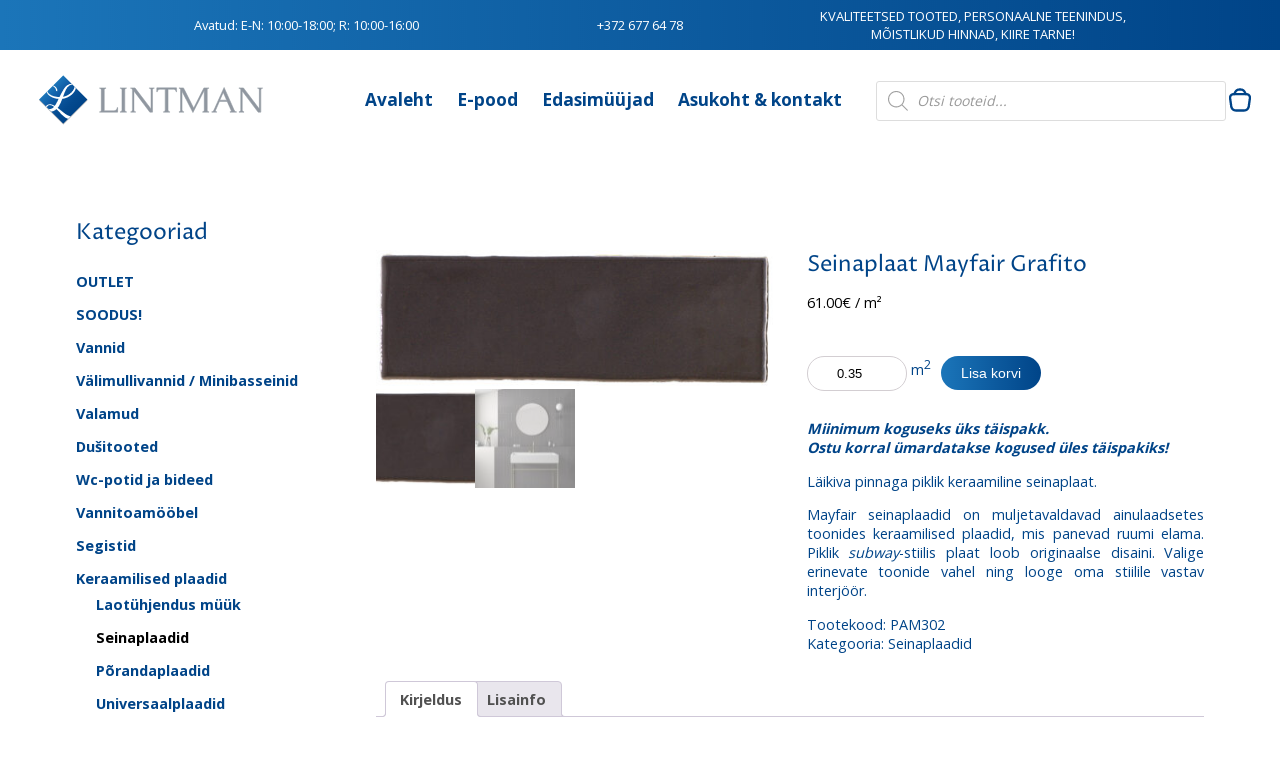

--- FILE ---
content_type: text/html; charset=UTF-8
request_url: https://lintman.ee/toode/seinaplaat-mayfair-grafito/
body_size: 24649
content:
<!DOCTYPE html>
<html lang="et">
<head>
  <title>Seinaplaat Mayfair Grafito - Piklik Hispaania keraamiline plaat</title>
  <meta name="viewport" content="width=device-width, initial-scale=1.0">
  <meta property="og:image" content="https://lintman.ee/wp-content/uploads/2019/09/lintman-svg.svg" />
  <meta name="theme-color" content="#004488">
  <meta name="facebook-domain-verification" content="4whvguxpdwqh05wqfb7wm4gtfu6tdk" />
  <!-- Google Tag Manager -->
  <script>(function(w,d,s,l,i){w[l]=w[l]||[];w[l].push({'gtm.start':
  new Date().getTime(),event:'gtm.js'});var f=d.getElementsByTagName(s)[0],
  j=d.createElement(s),dl=l!='dataLayer'?'&l='+l:'';j.async=true;j.src=
  'https://www.googletagmanager.com/gtm.js?id='+i+dl;f.parentNode.insertBefore(j,f);
  })(window,document,'script','dataLayer','GTM-TS2249T');</script>
  <!-- End Google Tag Manager -->
  <!-- Start cookieyes banner --> 
   <script id="cookieyes" type="text/javascript" src="https://cdn-cookieyes.com/client_data/a6d29da38fef9187c579ab0e/script.js"></script> 
   <!-- End cookieyes banner -->
  <style>
    .logo{background-image: url("https://lintman.ee/wp-content/uploads/2019/09/lintman-svg.svg");}
  </style>
  <!-- Start of Async Drift Code -->
  <script>
  !function() {
    var t;
    if (t = window.driftt = window.drift = window.driftt || [], !t.init) return t.invoked ? void (window.console && console.error && console.error("Drift snippet included twice.")) : (t.invoked = !0,
    t.methods = [ "identify", "config", "track", "reset", "debug", "show", "ping", "page", "hide", "off", "on" ],
    t.factory = function(e) {
      return function() {
        var n;
        return n = Array.prototype.slice.call(arguments), n.unshift(e), t.push(n), t;
      };
    }, t.methods.forEach(function(e) {
      t[e] = t.factory(e);
    }), t.load = function(t) {
      var e, n, o, i;
      e = 3e5, i = Math.ceil(new Date() / e) * e, o = document.createElement("script"),
      o.type = "text/javascript", o.async = !0, o.crossorigin = "anonymous", o.src = "https://js.driftt.com/include/" + i + "/" + t + ".js",
      n = document.getElementsByTagName("script")[0], n.parentNode.insertBefore(o, n);
    });
  }();
  drift.SNIPPET_VERSION = '0.3.1';
  drift.load('yrv7sztayytc');
  </script>
  <!-- End of Async Drift Code -->
  <meta name='robots' content='index, follow, max-image-preview:large, max-snippet:-1, max-video-preview:-1' />
<link rel="alternate" hreflang="et" href="https://lintman.ee/toode/seinaplaat-mayfair-grafito/" />
<link rel="alternate" hreflang="x-default" href="https://lintman.ee/toode/seinaplaat-mayfair-grafito/" />

<!-- Google Tag Manager for WordPress by gtm4wp.com -->
<script data-cfasync="false" data-pagespeed-no-defer>
	var gtm4wp_datalayer_name = "dataLayer";
	var dataLayer = dataLayer || [];
	const gtm4wp_use_sku_instead = 0;
	const gtm4wp_currency = 'EUR';
	const gtm4wp_product_per_impression = 10;
	const gtm4wp_clear_ecommerce = true;
	const gtm4wp_datalayer_max_timeout = 2000;
</script>
<!-- End Google Tag Manager for WordPress by gtm4wp.com -->
	<!-- This site is optimized with the Yoast SEO Premium plugin v23.4 (Yoast SEO v26.7) - https://yoast.com/wordpress/plugins/seo/ -->
	<meta name="description" content="Seinaplaat Mayfair Grafito - Stiilne subway-stiilis Hispaania keraamiline plaat. Saadaval paljudes erinevates toonides." />
	<link rel="canonical" href="https://lintman.ee/toode/seinaplaat-mayfair-grafito/" />
	<meta property="og:locale" content="et_EE" />
	<meta property="og:type" content="product" />
	<meta property="og:title" content="Seinaplaat Mayfair Grafito" />
	<meta property="og:description" content="Seinaplaat Mayfair Grafito - Stiilne subway-stiilis Hispaania keraamiline plaat. Saadaval paljudes erinevates toonides." />
	<meta property="og:url" content="https://lintman.ee/toode/seinaplaat-mayfair-grafito/" />
	<meta property="og:site_name" content="Lintman.ee" />
	<meta property="article:modified_time" content="2025-07-02T07:21:25+00:00" />
	<meta property="og:image" content="https://lintman.ee/wp-content/uploads/2021/12/Seinaplaat-Mayfair-Grafito.jpg" />
	<meta property="og:image:width" content="1772" />
	<meta property="og:image:height" content="619" />
	<meta property="og:image:type" content="image/jpeg" /><meta property="og:image" content="https://lintman.ee/wp-content/uploads/2021/12/Mayfair-Grafito-Seinaplaat.jpg" />
	<meta property="og:image:width" content="1900" />
	<meta property="og:image:height" content="1330" />
	<meta property="og:image:type" content="image/jpeg" />
	<meta name="twitter:card" content="summary_large_image" />
	<meta name="twitter:label1" content="Price" />
	<meta name="twitter:data1" content="61.00&euro;" />
	<meta name="twitter:label2" content="Availability" />
	<meta name="twitter:data2" content="In stock" />
	<script type="application/ld+json" class="yoast-schema-graph">{"@context":"https://schema.org","@graph":[{"@type":["WebPage","ItemPage"],"@id":"https://lintman.ee/toode/seinaplaat-mayfair-grafito/","url":"https://lintman.ee/toode/seinaplaat-mayfair-grafito/","name":"Seinaplaat Mayfair Grafito - Piklik Hispaania keraamiline plaat","isPartOf":{"@id":"https://lintman.ee/#website"},"primaryImageOfPage":{"@id":"https://lintman.ee/toode/seinaplaat-mayfair-grafito/#primaryimage"},"image":{"@id":"https://lintman.ee/toode/seinaplaat-mayfair-grafito/#primaryimage"},"thumbnailUrl":"https://lintman.ee/wp-content/uploads/2021/12/Seinaplaat-Mayfair-Grafito.jpg","description":"Seinaplaat Mayfair Grafito - Stiilne subway-stiilis Hispaania keraamiline plaat. Saadaval paljudes erinevates toonides.","breadcrumb":{"@id":"https://lintman.ee/toode/seinaplaat-mayfair-grafito/#breadcrumb"},"inLanguage":"et","potentialAction":{"@type":"BuyAction","target":"https://lintman.ee/toode/seinaplaat-mayfair-grafito/"}},{"@type":"ImageObject","inLanguage":"et","@id":"https://lintman.ee/toode/seinaplaat-mayfair-grafito/#primaryimage","url":"https://lintman.ee/wp-content/uploads/2021/12/Seinaplaat-Mayfair-Grafito.jpg","contentUrl":"https://lintman.ee/wp-content/uploads/2021/12/Seinaplaat-Mayfair-Grafito.jpg","width":1772,"height":619,"caption":"Seinaplaat Mayfair Grafito"},{"@type":"BreadcrumbList","@id":"https://lintman.ee/toode/seinaplaat-mayfair-grafito/#breadcrumb","itemListElement":[{"@type":"ListItem","position":1,"name":"Home","item":"https://lintman.ee/"},{"@type":"ListItem","position":2,"name":"E-pood","item":"https://lintman.ee/vannitoasisustus/"},{"@type":"ListItem","position":3,"name":"Seinaplaat Mayfair Grafito"}]},{"@type":"WebSite","@id":"https://lintman.ee/#website","url":"https://lintman.ee/","name":"Lintman.ee","description":"","potentialAction":[{"@type":"SearchAction","target":{"@type":"EntryPoint","urlTemplate":"https://lintman.ee/?s={search_term_string}"},"query-input":{"@type":"PropertyValueSpecification","valueRequired":true,"valueName":"search_term_string"}}],"inLanguage":"et"}]}</script>
	<meta property="product:price:amount" content="61.00" />
	<meta property="product:price:currency" content="EUR" />
	<meta property="og:availability" content="instock" />
	<meta property="product:availability" content="instock" />
	<meta property="product:retailer_item_id" content="PAM302" />
	<meta property="product:condition" content="new" />
	<!-- / Yoast SEO Premium plugin. -->


<link rel='dns-prefetch' href='//fonts.googleapis.com' />
<link rel="alternate" title="oEmbed (JSON)" type="application/json+oembed" href="https://lintman.ee/wp-json/oembed/1.0/embed?url=https%3A%2F%2Flintman.ee%2Ftoode%2Fseinaplaat-mayfair-grafito%2F" />
<link rel="alternate" title="oEmbed (XML)" type="text/xml+oembed" href="https://lintman.ee/wp-json/oembed/1.0/embed?url=https%3A%2F%2Flintman.ee%2Ftoode%2Fseinaplaat-mayfair-grafito%2F&#038;format=xml" />
<style id='wp-img-auto-sizes-contain-inline-css' type='text/css'>
img:is([sizes=auto i],[sizes^="auto," i]){contain-intrinsic-size:3000px 1500px}
/*# sourceURL=wp-img-auto-sizes-contain-inline-css */
</style>
<link rel='stylesheet' id='pt-cv-public-style-css' href='https://lintman.ee/wp-content/plugins/content-views-query-and-display-post-page/public/assets/css/cv.css?ver=4.2.1' type='text/css' media='all' />
<link rel='stylesheet' id='pt-cv-public-pro-style-css' href='https://lintman.ee/wp-content/plugins/pt-content-views-pro/public/assets/css/cvpro.min.css?ver=7.2.2' type='text/css' media='all' />
<link rel='stylesheet' id='wp-block-library-css' href='https://lintman.ee/wp-includes/css/dist/block-library/style.min.css?ver=4eacbb39110dfbaf2bcf2c50ff572bee' type='text/css' media='all' />
<link rel='stylesheet' id='wc-blocks-style-css' href='https://lintman.ee/wp-content/plugins/woocommerce/assets/client/blocks/wc-blocks.css?ver=wc-10.4.3' type='text/css' media='all' />
<style id='global-styles-inline-css' type='text/css'>
:root{--wp--preset--aspect-ratio--square: 1;--wp--preset--aspect-ratio--4-3: 4/3;--wp--preset--aspect-ratio--3-4: 3/4;--wp--preset--aspect-ratio--3-2: 3/2;--wp--preset--aspect-ratio--2-3: 2/3;--wp--preset--aspect-ratio--16-9: 16/9;--wp--preset--aspect-ratio--9-16: 9/16;--wp--preset--color--black: #000000;--wp--preset--color--cyan-bluish-gray: #abb8c3;--wp--preset--color--white: #ffffff;--wp--preset--color--pale-pink: #f78da7;--wp--preset--color--vivid-red: #cf2e2e;--wp--preset--color--luminous-vivid-orange: #ff6900;--wp--preset--color--luminous-vivid-amber: #fcb900;--wp--preset--color--light-green-cyan: #7bdcb5;--wp--preset--color--vivid-green-cyan: #00d084;--wp--preset--color--pale-cyan-blue: #8ed1fc;--wp--preset--color--vivid-cyan-blue: #0693e3;--wp--preset--color--vivid-purple: #9b51e0;--wp--preset--gradient--vivid-cyan-blue-to-vivid-purple: linear-gradient(135deg,rgb(6,147,227) 0%,rgb(155,81,224) 100%);--wp--preset--gradient--light-green-cyan-to-vivid-green-cyan: linear-gradient(135deg,rgb(122,220,180) 0%,rgb(0,208,130) 100%);--wp--preset--gradient--luminous-vivid-amber-to-luminous-vivid-orange: linear-gradient(135deg,rgb(252,185,0) 0%,rgb(255,105,0) 100%);--wp--preset--gradient--luminous-vivid-orange-to-vivid-red: linear-gradient(135deg,rgb(255,105,0) 0%,rgb(207,46,46) 100%);--wp--preset--gradient--very-light-gray-to-cyan-bluish-gray: linear-gradient(135deg,rgb(238,238,238) 0%,rgb(169,184,195) 100%);--wp--preset--gradient--cool-to-warm-spectrum: linear-gradient(135deg,rgb(74,234,220) 0%,rgb(151,120,209) 20%,rgb(207,42,186) 40%,rgb(238,44,130) 60%,rgb(251,105,98) 80%,rgb(254,248,76) 100%);--wp--preset--gradient--blush-light-purple: linear-gradient(135deg,rgb(255,206,236) 0%,rgb(152,150,240) 100%);--wp--preset--gradient--blush-bordeaux: linear-gradient(135deg,rgb(254,205,165) 0%,rgb(254,45,45) 50%,rgb(107,0,62) 100%);--wp--preset--gradient--luminous-dusk: linear-gradient(135deg,rgb(255,203,112) 0%,rgb(199,81,192) 50%,rgb(65,88,208) 100%);--wp--preset--gradient--pale-ocean: linear-gradient(135deg,rgb(255,245,203) 0%,rgb(182,227,212) 50%,rgb(51,167,181) 100%);--wp--preset--gradient--electric-grass: linear-gradient(135deg,rgb(202,248,128) 0%,rgb(113,206,126) 100%);--wp--preset--gradient--midnight: linear-gradient(135deg,rgb(2,3,129) 0%,rgb(40,116,252) 100%);--wp--preset--font-size--small: 13px;--wp--preset--font-size--medium: 20px;--wp--preset--font-size--large: 36px;--wp--preset--font-size--x-large: 42px;--wp--preset--spacing--20: 0.44rem;--wp--preset--spacing--30: 0.67rem;--wp--preset--spacing--40: 1rem;--wp--preset--spacing--50: 1.5rem;--wp--preset--spacing--60: 2.25rem;--wp--preset--spacing--70: 3.38rem;--wp--preset--spacing--80: 5.06rem;--wp--preset--shadow--natural: 6px 6px 9px rgba(0, 0, 0, 0.2);--wp--preset--shadow--deep: 12px 12px 50px rgba(0, 0, 0, 0.4);--wp--preset--shadow--sharp: 6px 6px 0px rgba(0, 0, 0, 0.2);--wp--preset--shadow--outlined: 6px 6px 0px -3px rgb(255, 255, 255), 6px 6px rgb(0, 0, 0);--wp--preset--shadow--crisp: 6px 6px 0px rgb(0, 0, 0);}:where(.is-layout-flex){gap: 0.5em;}:where(.is-layout-grid){gap: 0.5em;}body .is-layout-flex{display: flex;}.is-layout-flex{flex-wrap: wrap;align-items: center;}.is-layout-flex > :is(*, div){margin: 0;}body .is-layout-grid{display: grid;}.is-layout-grid > :is(*, div){margin: 0;}:where(.wp-block-columns.is-layout-flex){gap: 2em;}:where(.wp-block-columns.is-layout-grid){gap: 2em;}:where(.wp-block-post-template.is-layout-flex){gap: 1.25em;}:where(.wp-block-post-template.is-layout-grid){gap: 1.25em;}.has-black-color{color: var(--wp--preset--color--black) !important;}.has-cyan-bluish-gray-color{color: var(--wp--preset--color--cyan-bluish-gray) !important;}.has-white-color{color: var(--wp--preset--color--white) !important;}.has-pale-pink-color{color: var(--wp--preset--color--pale-pink) !important;}.has-vivid-red-color{color: var(--wp--preset--color--vivid-red) !important;}.has-luminous-vivid-orange-color{color: var(--wp--preset--color--luminous-vivid-orange) !important;}.has-luminous-vivid-amber-color{color: var(--wp--preset--color--luminous-vivid-amber) !important;}.has-light-green-cyan-color{color: var(--wp--preset--color--light-green-cyan) !important;}.has-vivid-green-cyan-color{color: var(--wp--preset--color--vivid-green-cyan) !important;}.has-pale-cyan-blue-color{color: var(--wp--preset--color--pale-cyan-blue) !important;}.has-vivid-cyan-blue-color{color: var(--wp--preset--color--vivid-cyan-blue) !important;}.has-vivid-purple-color{color: var(--wp--preset--color--vivid-purple) !important;}.has-black-background-color{background-color: var(--wp--preset--color--black) !important;}.has-cyan-bluish-gray-background-color{background-color: var(--wp--preset--color--cyan-bluish-gray) !important;}.has-white-background-color{background-color: var(--wp--preset--color--white) !important;}.has-pale-pink-background-color{background-color: var(--wp--preset--color--pale-pink) !important;}.has-vivid-red-background-color{background-color: var(--wp--preset--color--vivid-red) !important;}.has-luminous-vivid-orange-background-color{background-color: var(--wp--preset--color--luminous-vivid-orange) !important;}.has-luminous-vivid-amber-background-color{background-color: var(--wp--preset--color--luminous-vivid-amber) !important;}.has-light-green-cyan-background-color{background-color: var(--wp--preset--color--light-green-cyan) !important;}.has-vivid-green-cyan-background-color{background-color: var(--wp--preset--color--vivid-green-cyan) !important;}.has-pale-cyan-blue-background-color{background-color: var(--wp--preset--color--pale-cyan-blue) !important;}.has-vivid-cyan-blue-background-color{background-color: var(--wp--preset--color--vivid-cyan-blue) !important;}.has-vivid-purple-background-color{background-color: var(--wp--preset--color--vivid-purple) !important;}.has-black-border-color{border-color: var(--wp--preset--color--black) !important;}.has-cyan-bluish-gray-border-color{border-color: var(--wp--preset--color--cyan-bluish-gray) !important;}.has-white-border-color{border-color: var(--wp--preset--color--white) !important;}.has-pale-pink-border-color{border-color: var(--wp--preset--color--pale-pink) !important;}.has-vivid-red-border-color{border-color: var(--wp--preset--color--vivid-red) !important;}.has-luminous-vivid-orange-border-color{border-color: var(--wp--preset--color--luminous-vivid-orange) !important;}.has-luminous-vivid-amber-border-color{border-color: var(--wp--preset--color--luminous-vivid-amber) !important;}.has-light-green-cyan-border-color{border-color: var(--wp--preset--color--light-green-cyan) !important;}.has-vivid-green-cyan-border-color{border-color: var(--wp--preset--color--vivid-green-cyan) !important;}.has-pale-cyan-blue-border-color{border-color: var(--wp--preset--color--pale-cyan-blue) !important;}.has-vivid-cyan-blue-border-color{border-color: var(--wp--preset--color--vivid-cyan-blue) !important;}.has-vivid-purple-border-color{border-color: var(--wp--preset--color--vivid-purple) !important;}.has-vivid-cyan-blue-to-vivid-purple-gradient-background{background: var(--wp--preset--gradient--vivid-cyan-blue-to-vivid-purple) !important;}.has-light-green-cyan-to-vivid-green-cyan-gradient-background{background: var(--wp--preset--gradient--light-green-cyan-to-vivid-green-cyan) !important;}.has-luminous-vivid-amber-to-luminous-vivid-orange-gradient-background{background: var(--wp--preset--gradient--luminous-vivid-amber-to-luminous-vivid-orange) !important;}.has-luminous-vivid-orange-to-vivid-red-gradient-background{background: var(--wp--preset--gradient--luminous-vivid-orange-to-vivid-red) !important;}.has-very-light-gray-to-cyan-bluish-gray-gradient-background{background: var(--wp--preset--gradient--very-light-gray-to-cyan-bluish-gray) !important;}.has-cool-to-warm-spectrum-gradient-background{background: var(--wp--preset--gradient--cool-to-warm-spectrum) !important;}.has-blush-light-purple-gradient-background{background: var(--wp--preset--gradient--blush-light-purple) !important;}.has-blush-bordeaux-gradient-background{background: var(--wp--preset--gradient--blush-bordeaux) !important;}.has-luminous-dusk-gradient-background{background: var(--wp--preset--gradient--luminous-dusk) !important;}.has-pale-ocean-gradient-background{background: var(--wp--preset--gradient--pale-ocean) !important;}.has-electric-grass-gradient-background{background: var(--wp--preset--gradient--electric-grass) !important;}.has-midnight-gradient-background{background: var(--wp--preset--gradient--midnight) !important;}.has-small-font-size{font-size: var(--wp--preset--font-size--small) !important;}.has-medium-font-size{font-size: var(--wp--preset--font-size--medium) !important;}.has-large-font-size{font-size: var(--wp--preset--font-size--large) !important;}.has-x-large-font-size{font-size: var(--wp--preset--font-size--x-large) !important;}
/*# sourceURL=global-styles-inline-css */
</style>

<style id='classic-theme-styles-inline-css' type='text/css'>
/*! This file is auto-generated */
.wp-block-button__link{color:#fff;background-color:#32373c;border-radius:9999px;box-shadow:none;text-decoration:none;padding:calc(.667em + 2px) calc(1.333em + 2px);font-size:1.125em}.wp-block-file__button{background:#32373c;color:#fff;text-decoration:none}
/*# sourceURL=/wp-includes/css/classic-themes.min.css */
</style>
<link rel='stylesheet' id='wapf-frontend-css-css' href='https://lintman.ee/wp-content/plugins/advanced-product-fields-for-woocommerce/assets/css/frontend.min.css?ver=1.6.18' type='text/css' media='all' />
<link rel='stylesheet' id='contact-form-7-css' href='https://lintman.ee/wp-content/plugins/contact-form-7/includes/css/styles.css?ver=6.1.4' type='text/css' media='all' />
<link rel='stylesheet' id='esto-calculator-css-css' href='https://lintman.ee/wp-content/plugins/esto-payment-methods/assets/css/calculator.css?ver=1768385593' type='text/css' media='all' />
<link rel='stylesheet' id='jltma-wpf-css' href='https://lintman.ee/wp-content/plugins/prettyphoto/css/prettyPhoto.css?ver=4eacbb39110dfbaf2bcf2c50ff572bee' type='text/css' media='all' />
<link rel='stylesheet' id='woo-advanced-discounts-css' href='https://lintman.ee/wp-content/plugins/woo-advanced-discounts/public/css/wad-public.css?ver=2.32.3' type='text/css' media='all' />
<link rel='stylesheet' id='o-tooltip-css' href='https://lintman.ee/wp-content/plugins/woo-advanced-discounts/public/css/tooltip.min.css?ver=2.32.3' type='text/css' media='all' />
<link rel='stylesheet' id='photoswipe-css' href='https://lintman.ee/wp-content/plugins/woocommerce/assets/css/photoswipe/photoswipe.min.css?ver=10.4.3' type='text/css' media='all' />
<link rel='stylesheet' id='photoswipe-default-skin-css' href='https://lintman.ee/wp-content/plugins/woocommerce/assets/css/photoswipe/default-skin/default-skin.min.css?ver=10.4.3' type='text/css' media='all' />
<link rel='stylesheet' id='woocommerce-layout-css' href='https://lintman.ee/wp-content/plugins/woocommerce/assets/css/woocommerce-layout.css?ver=10.4.3' type='text/css' media='all' />
<link rel='stylesheet' id='woocommerce-smallscreen-css' href='https://lintman.ee/wp-content/plugins/woocommerce/assets/css/woocommerce-smallscreen.css?ver=10.4.3' type='text/css' media='only screen and (max-width: 768px)' />
<link rel='stylesheet' id='woocommerce-general-css' href='https://lintman.ee/wp-content/plugins/woocommerce/assets/css/woocommerce.css?ver=10.4.3' type='text/css' media='all' />
<style id='woocommerce-inline-inline-css' type='text/css'>
.woocommerce form .form-row .required { visibility: visible; }
/*# sourceURL=woocommerce-inline-inline-css */
</style>
<link rel='stylesheet' id='dgwt-wcas-style-css' href='https://lintman.ee/wp-content/plugins/ajax-search-for-woocommerce/assets/css/style.min.css?ver=1.32.2' type='text/css' media='all' />
<link rel='stylesheet' id='style-css' href='https://lintman.ee/wp-content/themes/lintman2018/style.css?ver=4eacbb39110dfbaf2bcf2c50ff572bee' type='text/css' media='all' />
<link rel='stylesheet' id='gfont-css' href='https://fonts.googleapis.com/css?family=Open+Sans%3A400%2C700%7CProza+Libre%3A400%2C700&#038;display=swap&#038;ver=4eacbb39110dfbaf2bcf2c50ff572bee' type='text/css' media='all' />
<link rel='stylesheet' id='owl-style-css' href='https://lintman.ee/wp-content/themes/lintman2018/owl/owl.carousel.min.css?ver=4eacbb39110dfbaf2bcf2c50ff572bee' type='text/css' media='all' />
<link rel='stylesheet' id='owl-style-default-css' href='https://lintman.ee/wp-content/themes/lintman2018/owl/owl.theme.default.min.css?ver=4eacbb39110dfbaf2bcf2c50ff572bee' type='text/css' media='all' />
<link rel='stylesheet' id='material-icons-css' href='https://fonts.googleapis.com/icon?family=Material+Icons&#038;ver=4eacbb39110dfbaf2bcf2c50ff572bee' type='text/css' media='all' />
<link rel='stylesheet' id='taxopress-frontend-css-css' href='https://lintman.ee/wp-content/plugins/simple-tags/assets/frontend/css/frontend.css?ver=3.43.0' type='text/css' media='all' />
<script type="text/javascript" id="wpml-cookie-js-extra">
/* <![CDATA[ */
var wpml_cookies = {"wp-wpml_current_language":{"value":"et","expires":1,"path":"/"}};
var wpml_cookies = {"wp-wpml_current_language":{"value":"et","expires":1,"path":"/"}};
//# sourceURL=wpml-cookie-js-extra
/* ]]> */
</script>
<script type="text/javascript" src="https://lintman.ee/wp-content/plugins/sitepress-multilingual-cms/res/js/cookies/language-cookie.js?ver=486900" id="wpml-cookie-js" defer="defer" data-wp-strategy="defer"></script>
<script type="text/javascript" src="https://lintman.ee/wp-includes/js/jquery/jquery.min.js?ver=3.7.1" id="jquery-core-js"></script>
<script type="text/javascript" src="https://lintman.ee/wp-includes/js/jquery/jquery-migrate.min.js?ver=3.4.1" id="jquery-migrate-js"></script>
<script type="text/javascript" src="https://lintman.ee/wp-content/plugins/woo-advanced-discounts/public/js/wad-public.js?ver=2.32.3" id="woo-advanced-discounts-js"></script>
<script type="text/javascript" src="https://lintman.ee/wp-content/plugins/woo-advanced-discounts/public/js/tooltip.min.js?ver=2.32.3" id="o-tooltip-js"></script>
<script type="text/javascript" src="https://lintman.ee/wp-content/plugins/woocommerce/assets/js/jquery-blockui/jquery.blockUI.min.js?ver=2.7.0-wc.10.4.3" id="wc-jquery-blockui-js" data-wp-strategy="defer"></script>
<script type="text/javascript" id="wc-add-to-cart-js-extra">
/* <![CDATA[ */
var wc_add_to_cart_params = {"ajax_url":"/wp-admin/admin-ajax.php","wc_ajax_url":"/?wc-ajax=%%endpoint%%","i18n_view_cart":"Vaata ostukorvi","cart_url":"https://lintman.ee/ostukorv/","is_cart":"","cart_redirect_after_add":"no"};
//# sourceURL=wc-add-to-cart-js-extra
/* ]]> */
</script>
<script type="text/javascript" src="https://lintman.ee/wp-content/plugins/woocommerce/assets/js/frontend/add-to-cart.min.js?ver=10.4.3" id="wc-add-to-cart-js" data-wp-strategy="defer"></script>
<script type="text/javascript" src="https://lintman.ee/wp-content/plugins/woocommerce/assets/js/flexslider/jquery.flexslider.min.js?ver=2.7.2-wc.10.4.3" id="wc-flexslider-js" defer="defer" data-wp-strategy="defer"></script>
<script type="text/javascript" src="https://lintman.ee/wp-content/plugins/woocommerce/assets/js/photoswipe/photoswipe.min.js?ver=4.1.1-wc.10.4.3" id="wc-photoswipe-js" defer="defer" data-wp-strategy="defer"></script>
<script type="text/javascript" src="https://lintman.ee/wp-content/plugins/woocommerce/assets/js/photoswipe/photoswipe-ui-default.min.js?ver=4.1.1-wc.10.4.3" id="wc-photoswipe-ui-default-js" defer="defer" data-wp-strategy="defer"></script>
<script type="text/javascript" id="wc-single-product-js-extra">
/* <![CDATA[ */
var wc_single_product_params = {"i18n_required_rating_text":"Palun vali hinnang","i18n_rating_options":["1 of 5 stars","2 of 5 stars","3 of 5 stars","4 of 5 stars","5 of 5 stars"],"i18n_product_gallery_trigger_text":"View full-screen image gallery","review_rating_required":"no","flexslider":{"rtl":false,"animation":"slide","smoothHeight":true,"directionNav":false,"controlNav":"thumbnails","slideshow":false,"animationSpeed":500,"animationLoop":false,"allowOneSlide":false},"zoom_enabled":"","zoom_options":[],"photoswipe_enabled":"1","photoswipe_options":{"shareEl":false,"closeOnScroll":false,"history":false,"hideAnimationDuration":0,"showAnimationDuration":0},"flexslider_enabled":"1"};
//# sourceURL=wc-single-product-js-extra
/* ]]> */
</script>
<script type="text/javascript" src="https://lintman.ee/wp-content/plugins/woocommerce/assets/js/frontend/single-product.min.js?ver=10.4.3" id="wc-single-product-js" defer="defer" data-wp-strategy="defer"></script>
<script type="text/javascript" src="https://lintman.ee/wp-content/plugins/woocommerce/assets/js/js-cookie/js.cookie.min.js?ver=2.1.4-wc.10.4.3" id="wc-js-cookie-js" defer="defer" data-wp-strategy="defer"></script>
<script type="text/javascript" id="woocommerce-js-extra">
/* <![CDATA[ */
var woocommerce_params = {"ajax_url":"/wp-admin/admin-ajax.php","wc_ajax_url":"/?wc-ajax=%%endpoint%%","i18n_password_show":"Show password","i18n_password_hide":"Hide password"};
//# sourceURL=woocommerce-js-extra
/* ]]> */
</script>
<script type="text/javascript" src="https://lintman.ee/wp-content/plugins/woocommerce/assets/js/frontend/woocommerce.min.js?ver=10.4.3" id="woocommerce-js" defer="defer" data-wp-strategy="defer"></script>
<script type="text/javascript" src="https://lintman.ee/wp-content/plugins/js_composer/assets/js/vendors/woocommerce-add-to-cart.js?ver=8.7.2" id="vc_woocommerce-add-to-cart-js-js"></script>
<script type="text/javascript" src="https://lintman.ee/wp-content/themes/lintman2018/script.js?v=4&amp;ver=4eacbb39110dfbaf2bcf2c50ff572bee" id="lintman-script-js"></script>
<script type="text/javascript" src="https://lintman.ee/wp-content/plugins/simple-tags/assets/frontend/js/frontend.js?ver=3.43.0" id="taxopress-frontend-js-js"></script>
<script></script>		<script>
			window.wc_ga_pro = {};

			window.wc_ga_pro.ajax_url = 'https://lintman.ee/wp-admin/admin-ajax.php';

			window.wc_ga_pro.available_gateways = {"bacs":"Tasun \u00fclekandega pangakontole"};

			// interpolate json by replacing placeholders with variables (only used by UA tracking)
			window.wc_ga_pro.interpolate_json = function( object, variables ) {

				if ( ! variables ) {
					return object;
				}

				let j = JSON.stringify( object );

				for ( let k in variables ) {
					j = j.split( '{$' + k + '}' ).join( variables[ k ] );
				}

				return JSON.parse( j );
			};

			// return the title for a payment gateway
			window.wc_ga_pro.get_payment_method_title = function( payment_method ) {
				return window.wc_ga_pro.available_gateways[ payment_method ] || payment_method;
			};

			// check if an email is valid
			window.wc_ga_pro.is_valid_email = function( email ) {
				return /[^\s@]+@[^\s@]+\.[^\s@]+/.test( email );
			};
		</script>
				<!-- Start WooCommerce Google Analytics Pro -->
				<script>
			(function(i,s,o,g,r,a,m){i['GoogleAnalyticsObject']=r;i[r]=i[r]||function(){
				(i[r].q=i[r].q||[]).push(arguments)},i[r].l=1*new Date();a=s.createElement(o),
				m=s.getElementsByTagName(o)[0];a.async=1;a.src=g;m.parentNode.insertBefore(a,m)
			})(window,document,'script','https://www.google-analytics.com/analytics.js','ga');
						ga( 'create', 'UA-45281677-1', {"cookieDomain":"auto"} );
			ga( 'set', 'forceSSL', true );
												ga( 'require', 'displayfeatures' );
									ga( 'require', 'linkid' );
									ga( 'require', 'ec' );

			
			(function() {

				// trigger an event the old-fashioned way to avoid a jQuery dependency and still support IE
				const event = document.createEvent('Event');

				event.initEvent( 'wc_google_analytics_pro_loaded', true, true );

				document.dispatchEvent( event );
			})();
		</script>
				<!-- end WooCommerce Google Analytics Pro -->
		<link rel="https://api.w.org/" href="https://lintman.ee/wp-json/" /><link rel="alternate" title="JSON" type="application/json" href="https://lintman.ee/wp-json/wp/v2/product/53856" /><link rel='shortlink' href='https://lintman.ee/?p=53856' />
<meta name="generator" content="WPML ver:4.8.6 stt:15;" />

<!-- This website runs the Product Feed PRO for WooCommerce by AdTribes.io plugin - version woocommercesea_option_installed_version -->

<!-- Google Tag Manager for WordPress by gtm4wp.com -->
<!-- GTM Container placement set to automatic -->
<script data-cfasync="false" data-pagespeed-no-defer type="text/javascript">
	var dataLayer_content = {"pagePostType":"product","pagePostType2":"single-product","pagePostAuthor":"Urve Pannas","productRatingCounts":[],"productAverageRating":0,"productReviewCount":0,"productType":"simple","productIsVariable":0};
	dataLayer.push( dataLayer_content );
</script>
<script data-cfasync="false" data-pagespeed-no-defer type="text/javascript">
(function(w,d,s,l,i){w[l]=w[l]||[];w[l].push({'gtm.start':
new Date().getTime(),event:'gtm.js'});var f=d.getElementsByTagName(s)[0],
j=d.createElement(s),dl=l!='dataLayer'?'&l='+l:'';j.async=true;j.src=
'//www.googletagmanager.com/gtm.js?id='+i+dl;f.parentNode.insertBefore(j,f);
})(window,document,'script','dataLayer','GTM-TS2249T');
</script>
<!-- End Google Tag Manager for WordPress by gtm4wp.com -->		<style>
			.dgwt-wcas-ico-magnifier,.dgwt-wcas-ico-magnifier-handler{max-width:20px}.dgwt-wcas-search-wrapp{max-width:600px}		</style>
			<noscript><style>.woocommerce-product-gallery{ opacity: 1 !important; }</style></noscript>
	<meta name="generator" content="Powered by WPBakery Page Builder - drag and drop page builder for WordPress."/>
<link rel="icon" href="https://lintman.ee/wp-content/uploads/2018/03/cropped-favicon-100x100.png" sizes="32x32" />
<link rel="icon" href="https://lintman.ee/wp-content/uploads/2018/03/cropped-favicon-270x270.png" sizes="192x192" />
<link rel="apple-touch-icon" href="https://lintman.ee/wp-content/uploads/2018/03/cropped-favicon-270x270.png" />
<meta name="msapplication-TileImage" content="https://lintman.ee/wp-content/uploads/2018/03/cropped-favicon-270x270.png" />
<noscript><style> .wpb_animate_when_almost_visible { opacity: 1; }</style></noscript></head>

<body class="wp-singular product-template-default single single-product postid-53856 wp-theme-lintman2018 new-website theme-lintman2018 woocommerce woocommerce-page woocommerce-no-js wpb-js-composer js-comp-ver-8.7.2 vc_responsive">

<div class="slogan">
  <div class="wrap">
    <div class="col col-1">
      <span class="hide-mobile">Avatud: </span>E-N: 10:00-18:00; R: 10:00-16:00    </div>
    <div class="col col-2">
      <a href="tel:+3726776478">+372 677 64 78</a>    </div>
    <div class="col col-3">
      KVALITEETSED TOOTED, PERSONAALNE TEENINDUS, MÕISTLIKUD HINNAD, KIIRE TARNE!    </div>
  </div>
</div>

<header>
  <div class="wrap">
    <div class="logo">
      <a href="https://lintman.ee/"></a>
    </div>
    <div class="menu-wrap"><ul id="menu-peamenuu" class="menu"><li id="menu-item-15916" class="menu-item menu-item-type-post_type menu-item-object-page menu-item-home menu-item-15916"><a href="https://lintman.ee/">Avaleht</a></li>
<li id="menu-item-15917" class="menu-item menu-item-type-post_type menu-item-object-page current_page_parent menu-item-15917"><a href="https://lintman.ee/vannitoasisustus/">E-pood</a></li>
<li id="menu-item-9084" class="menu-item menu-item-type-post_type menu-item-object-page menu-item-9084"><a href="https://lintman.ee/edasimuujad/">Edasimüüjad</a></li>
<li id="menu-item-15866" class="m-ostukorv menu-item menu-item-type-post_type menu-item-object-page menu-item-15866"><a href="https://lintman.ee/ideed/">Kujundusideed</a></li>
<li id="menu-item-15867" class="m-ostukorv menu-item menu-item-type-post_type menu-item-object-page menu-item-15867"><a href="https://lintman.ee/kasulikud-artiklid/">Kasulikud artiklid</a></li>
<li id="menu-item-23407" class="menu-item menu-item-type-post_type menu-item-object-page menu-item-23407"><a href="https://lintman.ee/asukoht-kontakt/">Asukoht &amp; kontakt</a></li>
<li id="menu-item-9164" class="m-ostukorv menu-item menu-item-type-post_type menu-item-object-page menu-item-9164"><a href="https://lintman.ee/ostukorv/">OSTUKORV</a></li>
<li id="menu-item-48700" class="menu-item menu-item-type-custom menu-item-object-custom menu-item-48700"><div  class="dgwt-wcas-search-wrapp dgwt-wcas-no-submit woocommerce dgwt-wcas-style-solaris js-dgwt-wcas-layout-classic dgwt-wcas-layout-classic js-dgwt-wcas-mobile-overlay-enabled">
		<form class="dgwt-wcas-search-form" role="search" action="https://lintman.ee/" method="get">
		<div class="dgwt-wcas-sf-wrapp">
							<svg
					class="dgwt-wcas-ico-magnifier" xmlns="http://www.w3.org/2000/svg"
					xmlns:xlink="http://www.w3.org/1999/xlink" x="0px" y="0px"
					viewBox="0 0 51.539 51.361" xml:space="preserve">
					<path 						d="M51.539,49.356L37.247,35.065c3.273-3.74,5.272-8.623,5.272-13.983c0-11.742-9.518-21.26-21.26-21.26 S0,9.339,0,21.082s9.518,21.26,21.26,21.26c5.361,0,10.244-1.999,13.983-5.272l14.292,14.292L51.539,49.356z M2.835,21.082 c0-10.176,8.249-18.425,18.425-18.425s18.425,8.249,18.425,18.425S31.436,39.507,21.26,39.507S2.835,31.258,2.835,21.082z"/>
				</svg>
							<label class="screen-reader-text"
				for="dgwt-wcas-search-input-1">
				Products search			</label>

			<input
				id="dgwt-wcas-search-input-1"
				type="search"
				class="dgwt-wcas-search-input"
				name="s"
				value=""
				placeholder="Otsi tooteid..."
				autocomplete="off"
							/>
			<div class="dgwt-wcas-preloader"></div>

			<div class="dgwt-wcas-voice-search"></div>

			
			<input type="hidden" name="post_type" value="product"/>
			<input type="hidden" name="dgwt_wcas" value="1"/>

							<input type="hidden" name="lang" value="et"/>
			
					</div>
	</form>
</div>
</li>
</ul></div>    <div class="cart-icon">
              <a href="https://lintman.ee/vannitoasisustus/">
          <img src="https://lintman.ee/wp-content/themes/lintman2018/assets/cart.svg">
        </a>
          </div>
    <div class="mobile-nav">
      <button id="burger" class="icon">
      <span></span>
      <span></span>
      <span></span>
      </button>
    </div>
  </div>

  <!-- start REGULAR CMS NAV -->
  <div class="m-menu">
    <div class="m-menu-wrapper">
      <div class="m-menu-wrap">
        <div class="menu-peamenuu-container"><ul id="menu-peamenuu-1" class="menu"><li class="menu-item menu-item-type-post_type menu-item-object-page menu-item-home menu-item-15916"><a href="https://lintman.ee/">Avaleht</a></li>
<li class="menu-item menu-item-type-post_type menu-item-object-page current_page_parent menu-item-15917"><a href="https://lintman.ee/vannitoasisustus/">E-pood</a></li>
<li class="menu-item menu-item-type-post_type menu-item-object-page menu-item-9084"><a href="https://lintman.ee/edasimuujad/">Edasimüüjad</a></li>
<li class="m-ostukorv menu-item menu-item-type-post_type menu-item-object-page menu-item-15866"><a href="https://lintman.ee/ideed/">Kujundusideed</a></li>
<li class="m-ostukorv menu-item menu-item-type-post_type menu-item-object-page menu-item-15867"><a href="https://lintman.ee/kasulikud-artiklid/">Kasulikud artiklid</a></li>
<li class="menu-item menu-item-type-post_type menu-item-object-page menu-item-23407"><a href="https://lintman.ee/asukoht-kontakt/">Asukoht &amp; kontakt</a></li>
<li class="m-ostukorv menu-item menu-item-type-post_type menu-item-object-page menu-item-9164"><a href="https://lintman.ee/ostukorv/">OSTUKORV</a></li>
<li class="menu-item menu-item-type-custom menu-item-object-custom menu-item-48700"><div  class="dgwt-wcas-search-wrapp dgwt-wcas-no-submit woocommerce dgwt-wcas-style-solaris js-dgwt-wcas-layout-classic dgwt-wcas-layout-classic js-dgwt-wcas-mobile-overlay-enabled">
		<form class="dgwt-wcas-search-form" role="search" action="https://lintman.ee/" method="get">
		<div class="dgwt-wcas-sf-wrapp">
							<svg
					class="dgwt-wcas-ico-magnifier" xmlns="http://www.w3.org/2000/svg"
					xmlns:xlink="http://www.w3.org/1999/xlink" x="0px" y="0px"
					viewBox="0 0 51.539 51.361" xml:space="preserve">
					<path 						d="M51.539,49.356L37.247,35.065c3.273-3.74,5.272-8.623,5.272-13.983c0-11.742-9.518-21.26-21.26-21.26 S0,9.339,0,21.082s9.518,21.26,21.26,21.26c5.361,0,10.244-1.999,13.983-5.272l14.292,14.292L51.539,49.356z M2.835,21.082 c0-10.176,8.249-18.425,18.425-18.425s18.425,8.249,18.425,18.425S31.436,39.507,21.26,39.507S2.835,31.258,2.835,21.082z"/>
				</svg>
							<label class="screen-reader-text"
				for="dgwt-wcas-search-input-2">
				Products search			</label>

			<input
				id="dgwt-wcas-search-input-2"
				type="search"
				class="dgwt-wcas-search-input"
				name="s"
				value=""
				placeholder="Otsi tooteid..."
				autocomplete="off"
							/>
			<div class="dgwt-wcas-preloader"></div>

			<div class="dgwt-wcas-voice-search"></div>

			
			<input type="hidden" name="post_type" value="product"/>
			<input type="hidden" name="dgwt_wcas" value="1"/>

							<input type="hidden" name="lang" value="et"/>
			
					</div>
	</form>
</div>
</li>
</ul></div>      </div>
    </div>
  </div>
  <!-- end REGULAR CMS NAV -->
</header>

<div class="content">
  <div class="flex wrap">
    <div class="opensidebar">
      <script>
      jQuery(document).ready(function($){
          $(".opencatbutton").click(function(){
              $("#sidebar").slideToggle();
          });
      });
      </script>
      <a class="opencatbutton">Ava kategooriad / filtrid</a>
    </div>
    <div id="sidebar">
      <div id="woocommerce_product_categories-3" class="widget woocommerce widget_product_categories"><h2 class="widgettitle">Kategooriad</h2><ul class="product-categories"><li class="cat-item cat-item-318"><a href="https://lintman.ee/tootekategooria/outlet/">OUTLET</a></li>
<li class="cat-item cat-item-3043"><a href="https://lintman.ee/tootekategooria/soodusmuuk/">SOODUS!</a></li>
<li class="cat-item cat-item-54"><a href="https://lintman.ee/tootekategooria/vannid/">Vannid</a></li>
<li class="cat-item cat-item-453"><a href="https://lintman.ee/tootekategooria/valimullivannid/">Välimullivannid / Minibasseinid</a></li>
<li class="cat-item cat-item-2002"><a href="https://lintman.ee/tootekategooria/valamud/">Valamud</a></li>
<li class="cat-item cat-item-3030"><a href="https://lintman.ee/tootekategooria/dusitooted/">Dušitooted</a></li>
<li class="cat-item cat-item-3032"><a href="https://lintman.ee/tootekategooria/wc-potid-ja-bideed/">Wc-potid ja bideed</a></li>
<li class="cat-item cat-item-1734"><a href="https://lintman.ee/tootekategooria/vannitoamoobel/">Vannitoamööbel</a></li>
<li class="cat-item cat-item-1912"><a href="https://lintman.ee/tootekategooria/segistid/">Segistid</a></li>
<li class="cat-item cat-item-800 cat-parent current-cat-parent"><a href="https://lintman.ee/tootekategooria/keraamilised-plaadid/">Keraamilised plaadid</a><ul class='children'>
<li class="cat-item cat-item-2732"><a href="https://lintman.ee/tootekategooria/keraamilised-plaadid/laomuuk/">Laotühjendus müük</a></li>
<li class="cat-item cat-item-58 current-cat"><a href="https://lintman.ee/tootekategooria/keraamilised-plaadid/seinaplaadid/">Seinaplaadid</a></li>
<li class="cat-item cat-item-59"><a href="https://lintman.ee/tootekategooria/keraamilised-plaadid/porandaplaadid/">Põrandaplaadid</a></li>
<li class="cat-item cat-item-67"><a href="https://lintman.ee/tootekategooria/keraamilised-plaadid/universaalplaadid/">Universaalplaadid</a></li>
<li class="cat-item cat-item-264"><a href="https://lintman.ee/tootekategooria/keraamilised-plaadid/borduurid-dekoorid/">Bordüürid ja dekoorplaadid</a></li>
<li class="cat-item cat-item-666"><a href="https://lintman.ee/tootekategooria/keraamilised-plaadid/mosaiikplaadid/">Mosaiikplaadid</a></li>
</ul>
</li>
<li class="cat-item cat-item-74"><a href="https://lintman.ee/tootekategooria/laeplaadid-ja-liistud/">Laeplaadid ja -liistud</a></li>
<li class="cat-item cat-item-862"><a href="https://lintman.ee/tootekategooria/puhastus-ja-hooldusvahendid/">Puhastus- ja hooldusvahendid</a></li>
<li class="cat-item cat-item-75"><a href="https://lintman.ee/tootekategooria/muu/">Muud tooted</a></li>
<li class="cat-item cat-item-627"><a href="https://lintman.ee/tootekategooria/kaminad-ja-ahjud/">Kaminad ja ahjud</a></li>
</ul></div>    </div>
    <div class="wc">

      <div class="woocommerce-notices-wrapper"></div><div id="product-53856" class="product type-product post-53856 status-publish first instock product_cat-seinaplaadid has-post-thumbnail taxable shipping-taxable purchasable product-type-simple">

	<div class="woocommerce-product-gallery woocommerce-product-gallery--with-images woocommerce-product-gallery--columns-4 images" data-columns="4" style="opacity: 0; transition: opacity .25s ease-in-out;">
	<div class="woocommerce-product-gallery__wrapper">
		<div data-thumb="https://lintman.ee/wp-content/uploads/2021/12/Seinaplaat-Mayfair-Grafito-100x100.jpg" data-thumb-alt="Seinaplaat Mayfair Grafito" data-thumb-srcset="https://lintman.ee/wp-content/uploads/2021/12/Seinaplaat-Mayfair-Grafito-100x100.jpg 100w, https://lintman.ee/wp-content/uploads/2021/12/Seinaplaat-Mayfair-Grafito-300x300.jpg 300w"  data-thumb-sizes="(max-width: 100px) 100vw, 100px" class="woocommerce-product-gallery__image"><a href="https://lintman.ee/wp-content/uploads/2021/12/Seinaplaat-Mayfair-Grafito.jpg"><img width="470" height="164" src="https://lintman.ee/wp-content/uploads/2021/12/Seinaplaat-Mayfair-Grafito-470x164.jpg" class="wp-post-image" alt="Seinaplaat Mayfair Grafito" data-caption="" data-src="https://lintman.ee/wp-content/uploads/2021/12/Seinaplaat-Mayfair-Grafito.jpg" data-large_image="https://lintman.ee/wp-content/uploads/2021/12/Seinaplaat-Mayfair-Grafito.jpg" data-large_image_width="1772" data-large_image_height="619" decoding="async" fetchpriority="high" srcset="https://lintman.ee/wp-content/uploads/2021/12/Seinaplaat-Mayfair-Grafito-470x164.jpg 470w, https://lintman.ee/wp-content/uploads/2021/12/Seinaplaat-Mayfair-Grafito-64x22.jpg 64w, https://lintman.ee/wp-content/uploads/2021/12/Seinaplaat-Mayfair-Grafito-600x210.jpg 600w, https://lintman.ee/wp-content/uploads/2021/12/Seinaplaat-Mayfair-Grafito-768x268.jpg 768w, https://lintman.ee/wp-content/uploads/2021/12/Seinaplaat-Mayfair-Grafito-1536x537.jpg 1536w, https://lintman.ee/wp-content/uploads/2021/12/Seinaplaat-Mayfair-Grafito-270x94.jpg 270w, https://lintman.ee/wp-content/uploads/2021/12/Seinaplaat-Mayfair-Grafito.jpg 1772w" sizes="(max-width: 470px) 100vw, 470px" /></a></div><div data-thumb="https://lintman.ee/wp-content/uploads/2021/12/Mayfair-Grafito-Seinaplaat-100x100.jpg" data-thumb-alt="Mayfair Grafito Seinaplaat" data-thumb-srcset="https://lintman.ee/wp-content/uploads/2021/12/Mayfair-Grafito-Seinaplaat-100x100.jpg 100w, https://lintman.ee/wp-content/uploads/2021/12/Mayfair-Grafito-Seinaplaat-300x300.jpg 300w"  data-thumb-sizes="(max-width: 100px) 100vw, 100px" class="woocommerce-product-gallery__image"><a href="https://lintman.ee/wp-content/uploads/2021/12/Mayfair-Grafito-Seinaplaat.jpg"><img width="470" height="329" src="https://lintman.ee/wp-content/uploads/2021/12/Mayfair-Grafito-Seinaplaat-470x329.jpg" class="" alt="Mayfair Grafito Seinaplaat" data-caption="" data-src="https://lintman.ee/wp-content/uploads/2021/12/Mayfair-Grafito-Seinaplaat.jpg" data-large_image="https://lintman.ee/wp-content/uploads/2021/12/Mayfair-Grafito-Seinaplaat.jpg" data-large_image_width="1900" data-large_image_height="1330" decoding="async" srcset="https://lintman.ee/wp-content/uploads/2021/12/Mayfair-Grafito-Seinaplaat-470x329.jpg 470w, https://lintman.ee/wp-content/uploads/2021/12/Mayfair-Grafito-Seinaplaat-64x45.jpg 64w, https://lintman.ee/wp-content/uploads/2021/12/Mayfair-Grafito-Seinaplaat-600x420.jpg 600w, https://lintman.ee/wp-content/uploads/2021/12/Mayfair-Grafito-Seinaplaat-768x538.jpg 768w, https://lintman.ee/wp-content/uploads/2021/12/Mayfair-Grafito-Seinaplaat-1536x1075.jpg 1536w, https://lintman.ee/wp-content/uploads/2021/12/Mayfair-Grafito-Seinaplaat-270x189.jpg 270w, https://lintman.ee/wp-content/uploads/2021/12/Mayfair-Grafito-Seinaplaat.jpg 1900w" sizes="(max-width: 470px) 100vw, 470px" /></a></div>	</div>
</div>

	<div class="summary entry-summary">
		<h1 class="product_title entry-title">Seinaplaat Mayfair Grafito</h1><p class="price"><span class="woocommerce-Price-amount amount"><bdi>61.00<span class="woocommerce-Price-currencySymbol">&euro;</span></bdi></span> / m²</p>

	
	<form class="cart" action="https://lintman.ee/toode/seinaplaat-mayfair-grafito/" method="post" enctype='multipart/form-data'>
		<div id="wcj_product_addons"><input type="hidden" name="wcj_product_addons-nonce" value="009d1d2c15" /></div>
		<div class="quantity">
		<label class="screen-reader-text" for="quantity_696c2a7f545cd">Seinaplaat Mayfair Grafito kogus</label>
	<input
		type="number"
				id="quantity_696c2a7f545cd"
		class="input-text qty text"
		name="quantity"
		value="0.35"
		aria-label="Toote kogus"
				min="0.35"
							step="0.35"
			placeholder=""
			inputmode="decimal"
			autocomplete="off"
			/>
	</div>
<div style="display: block; float: left;" class="wcunit">m<sup>2</sup></div><input type="hidden" class="lintman_m2_pc_size" id="lintman_m2_pc_size_53856" value="0.35" />      <style>
      .woocommerce .quantity .qty {
	width: 66px;
      }
      </style>
      
		<button type="submit" name="add-to-cart" value="53856" class="single_add_to_cart_button button alt">Lisa korvi</button>

		<input type="hidden" name="gtm4wp_product_data" value="{&quot;internal_id&quot;:53856,&quot;item_id&quot;:53856,&quot;item_name&quot;:&quot;Seinaplaat Mayfair Grafito&quot;,&quot;sku&quot;:&quot;PAM302&quot;,&quot;price&quot;:61,&quot;stocklevel&quot;:null,&quot;stockstatus&quot;:&quot;instock&quot;,&quot;google_business_vertical&quot;:&quot;retail&quot;,&quot;item_category&quot;:&quot;Seinaplaadid&quot;,&quot;id&quot;:53856}" />
	</form>

	
<div class="woocommerce-product-details__short-description">
	<div style="text-align: justify;"><strong><em>Miinimum koguseks üks täispakk.</em></strong></div>
<div style="text-align: justify;"><strong><em>Ostu korral ümardatakse kogused üles täispakiks!</em></strong></div>
<p>Läikiva pinnaga piklik keraamiline seinaplaat.</p>
<p style="text-align: justify;">Mayfair seinaplaadid on muljetavaldavad ainulaadsetes toonides keraamilised plaadid, mis panevad ruumi elama. Piklik <em>subway</em>-stiilis plaat loob originaalse disaini. Valige erinevate toonide vahel ning looge oma stiilile vastav interjöör.</p>
</div>
<div class="product_meta">

	
	
		<span class="sku_wrapper">Tootekood: <span class="sku">PAM302</span></span>

	
	<span class="posted_in">Kategooria: <a href="https://lintman.ee/tootekategooria/keraamilised-plaadid/seinaplaadid/" rel="tag">Seinaplaadid</a></span>
	
	
</div>
	</div>

	
	<div class="woocommerce-tabs wc-tabs-wrapper">
		<ul class="tabs wc-tabs" role="tablist">
							<li role="presentation" class="description_tab" id="tab-title-description">
					<a href="#tab-description" role="tab" aria-controls="tab-description">
						Kirjeldus					</a>
				</li>
							<li role="presentation" class="additional_information_tab" id="tab-title-additional_information">
					<a href="#tab-additional_information" role="tab" aria-controls="tab-additional_information">
						Lisainfo					</a>
				</li>
					</ul>
					<div class="woocommerce-Tabs-panel woocommerce-Tabs-panel--description panel entry-content wc-tab" id="tab-description" role="tabpanel" aria-labelledby="tab-title-description">
				
	<h2>Kirjeldus</h2>

<ul>
<li>Saadaval erinevates värvides</li>
<li>Läikiv pind</li>
<li>Kulumisaste PEI II</li>
</ul>
<h2><strong>Allalaadimiseks</strong></h2>
<ul>
<li><em><a href="https://lintman.ee/wp-content/uploads/2021/12/Seinaplaatide-Mayfair-brosuur.pdf" target="_blank" rel="noopener">Seinaplaatide Mayfair brošüür</a></em></li>
</ul>
			</div>
					<div class="woocommerce-Tabs-panel woocommerce-Tabs-panel--additional_information panel entry-content wc-tab" id="tab-additional_information" role="tabpanel" aria-labelledby="tab-title-additional_information">
				
	<h2>Lisainfo</h2>

<table class="woocommerce-product-attributes shop_attributes" aria-label="Product Details">
			<tr class="woocommerce-product-attributes-item woocommerce-product-attributes-item--weight">
			<th class="woocommerce-product-attributes-item__label" scope="row">Kaal</th>
			<td class="woocommerce-product-attributes-item__value">62 kg</td>
		</tr>
			<tr class="woocommerce-product-attributes-item woocommerce-product-attributes-item--attribute_pa_varv">
			<th class="woocommerce-product-attributes-item__label" scope="row">Värv</th>
			<td class="woocommerce-product-attributes-item__value"><p><a href="https://lintman.ee/varv/antratsiit/" rel="tag">Antratsiit</a>, <a href="https://lintman.ee/varv/hall/" rel="tag">Hall</a></p>
</td>
		</tr>
			<tr class="woocommerce-product-attributes-item woocommerce-product-attributes-item--attribute_pa_tuup">
			<th class="woocommerce-product-attributes-item__label" scope="row">Tüüp</th>
			<td class="woocommerce-product-attributes-item__value"><p><a href="https://lintman.ee/tuup/seinaplaat/" rel="tag">Seinaplaat</a></p>
</td>
		</tr>
			<tr class="woocommerce-product-attributes-item woocommerce-product-attributes-item--attribute_pa_kasutusala">
			<th class="woocommerce-product-attributes-item__label" scope="row">Kasutusala</th>
			<td class="woocommerce-product-attributes-item__value"><p><a href="https://lintman.ee/kasutusala/siseruumid/" rel="tag">Siseruumid</a></p>
</td>
		</tr>
			<tr class="woocommerce-product-attributes-item woocommerce-product-attributes-item--attribute_pa_pakendi-kogus">
			<th class="woocommerce-product-attributes-item__label" scope="row">Pakendi kogus</th>
			<td class="woocommerce-product-attributes-item__value"><p><a href="https://lintman.ee/pakendi-kogus/0-35-m2-27-tk/" rel="tag">0.35 m2 (27 tk)</a></p>
</td>
		</tr>
			<tr class="woocommerce-product-attributes-item woocommerce-product-attributes-item--attribute_pa_tarneaeg">
			<th class="woocommerce-product-attributes-item__label" scope="row">Tarneaeg</th>
			<td class="woocommerce-product-attributes-item__value"><p>3-4 nädalat</p>
</td>
		</tr>
			<tr class="woocommerce-product-attributes-item woocommerce-product-attributes-item--attribute_pa_brand">
			<th class="woocommerce-product-attributes-item__label" scope="row">Bränd</th>
			<td class="woocommerce-product-attributes-item__value"><p><a href="https://lintman.ee/brand/pamesa/" rel="tag">Pamesa</a></p>
</td>
		</tr>
			<tr class="woocommerce-product-attributes-item woocommerce-product-attributes-item--attribute_pa_toote-moodud">
			<th class="woocommerce-product-attributes-item__label" scope="row">Toote mõõdud</th>
			<td class="woocommerce-product-attributes-item__value"><p><a href="https://lintman.ee/toote-moodud/6-5-x-20-cm/" rel="tag">6.5 x 20 cm</a></p>
</td>
		</tr>
	</table>
			</div>
		
			</div>


	<section class="up-sells upsells products">
					<h2>Sarnased tooted</h2>
		
		<ul class="products columns-4">

			
				<li class="product type-product post-53852 status-publish first instock product_cat-seinaplaadid has-post-thumbnail taxable shipping-taxable purchasable product-type-simple">
	<a href="https://lintman.ee/toode/seinaplaat-mayfair-vert/" class="woocommerce-LoopProduct-link woocommerce-loop-product__link"><img width="270" height="203" src="https://lintman.ee/wp-content/uploads/2021/12/Seinaplaat-Mayfair-Vert-270x203.jpg" class="attachment-woocommerce_thumbnail size-woocommerce_thumbnail" alt="Seinaplaat Mayfair Vert" decoding="async" /><h2 class="woocommerce-loop-product__title">Seinaplaat Mayfair Vert</h2>
	<span class="price"><span class="woocommerce-Price-amount amount"><bdi>61.00<span class="woocommerce-Price-currencySymbol">&euro;</span></bdi></span> / m²</span>
</a><a href="/toode/seinaplaat-mayfair-grafito/?add-to-cart=53852" aria-describedby="woocommerce_loop_add_to_cart_link_describedby_53852" data-quantity="1" class="button product_type_simple add_to_cart_button ajax_add_to_cart" data-product_id="53852" data-product_sku="PAM306" aria-label="Add to cart: &ldquo;Seinaplaat Mayfair Vert&rdquo;" rel="nofollow" data-success_message="&ldquo;Seinaplaat Mayfair Vert&rdquo; has been added to your cart" role="button">Lisa korvi</a>	<span id="woocommerce_loop_add_to_cart_link_describedby_53852" class="screen-reader-text">
			</span>
<span class="gtm4wp_productdata" style="display:none; visibility:hidden;" data-gtm4wp_product_data="{&quot;internal_id&quot;:53852,&quot;item_id&quot;:53852,&quot;item_name&quot;:&quot;Seinaplaat Mayfair Vert&quot;,&quot;sku&quot;:&quot;PAM306&quot;,&quot;price&quot;:61,&quot;stocklevel&quot;:null,&quot;stockstatus&quot;:&quot;instock&quot;,&quot;google_business_vertical&quot;:&quot;retail&quot;,&quot;item_category&quot;:&quot;Seinaplaadid&quot;,&quot;id&quot;:53852,&quot;productlink&quot;:&quot;https:\/\/lintman.ee\/toode\/seinaplaat-mayfair-vert\/&quot;,&quot;item_list_name&quot;:&quot;Upsell Products&quot;,&quot;index&quot;:1,&quot;product_type&quot;:&quot;simple&quot;,&quot;item_brand&quot;:&quot;&quot;}"></span></li>

			
				<li class="product type-product post-53859 status-publish instock product_cat-seinaplaadid has-post-thumbnail taxable shipping-taxable purchasable product-type-simple">
	<a href="https://lintman.ee/toode/seinaplaat-mayfair-navi/" class="woocommerce-LoopProduct-link woocommerce-loop-product__link"><img width="270" height="203" src="https://lintman.ee/wp-content/uploads/2021/12/Seinaplaat-Mayfair-Navi-270x203.jpg" class="attachment-woocommerce_thumbnail size-woocommerce_thumbnail" alt="Seinaplaat Mayfair Navi" decoding="async" loading="lazy" /><h2 class="woocommerce-loop-product__title">Seinaplaat Mayfair Navi</h2>
	<span class="price"><span class="woocommerce-Price-amount amount"><bdi>61.00<span class="woocommerce-Price-currencySymbol">&euro;</span></bdi></span> / m²</span>
</a><a href="/toode/seinaplaat-mayfair-grafito/?add-to-cart=53859" aria-describedby="woocommerce_loop_add_to_cart_link_describedby_53859" data-quantity="1" class="button product_type_simple add_to_cart_button ajax_add_to_cart" data-product_id="53859" data-product_sku="PAM305" aria-label="Add to cart: &ldquo;Seinaplaat Mayfair Navi&rdquo;" rel="nofollow" data-success_message="&ldquo;Seinaplaat Mayfair Navi&rdquo; has been added to your cart" role="button">Lisa korvi</a>	<span id="woocommerce_loop_add_to_cart_link_describedby_53859" class="screen-reader-text">
			</span>
<span class="gtm4wp_productdata" style="display:none; visibility:hidden;" data-gtm4wp_product_data="{&quot;internal_id&quot;:53859,&quot;item_id&quot;:53859,&quot;item_name&quot;:&quot;Seinaplaat Mayfair Navi&quot;,&quot;sku&quot;:&quot;PAM305&quot;,&quot;price&quot;:61,&quot;stocklevel&quot;:null,&quot;stockstatus&quot;:&quot;instock&quot;,&quot;google_business_vertical&quot;:&quot;retail&quot;,&quot;item_category&quot;:&quot;Seinaplaadid&quot;,&quot;id&quot;:53859,&quot;productlink&quot;:&quot;https:\/\/lintman.ee\/toode\/seinaplaat-mayfair-navi\/&quot;,&quot;item_list_name&quot;:&quot;Upsell Products&quot;,&quot;index&quot;:2,&quot;product_type&quot;:&quot;simple&quot;,&quot;item_brand&quot;:&quot;&quot;}"></span></li>

			
				<li class="product type-product post-53836 status-publish instock product_cat-seinaplaadid has-post-thumbnail taxable shipping-taxable purchasable product-type-simple">
	<a href="https://lintman.ee/toode/seinaplaat-mayfair-blanco/" class="woocommerce-LoopProduct-link woocommerce-loop-product__link"><img width="270" height="203" src="https://lintman.ee/wp-content/uploads/2021/12/Seinaplaat-Mayfair-Blanco-270x203.jpg" class="attachment-woocommerce_thumbnail size-woocommerce_thumbnail" alt="Seinaplaat Mayfair Blanco" decoding="async" loading="lazy" /><h2 class="woocommerce-loop-product__title">Seinaplaat Mayfair Blanco</h2>
	<span class="price"><span class="woocommerce-Price-amount amount"><bdi>61.00<span class="woocommerce-Price-currencySymbol">&euro;</span></bdi></span> / m²</span>
</a><a href="/toode/seinaplaat-mayfair-grafito/?add-to-cart=53836" aria-describedby="woocommerce_loop_add_to_cart_link_describedby_53836" data-quantity="1" class="button product_type_simple add_to_cart_button ajax_add_to_cart" data-product_id="53836" data-product_sku="" aria-label="Add to cart: &ldquo;Seinaplaat Mayfair Blanco&rdquo;" rel="nofollow" data-success_message="&ldquo;Seinaplaat Mayfair Blanco&rdquo; has been added to your cart" role="button">Lisa korvi</a>	<span id="woocommerce_loop_add_to_cart_link_describedby_53836" class="screen-reader-text">
			</span>
<span class="gtm4wp_productdata" style="display:none; visibility:hidden;" data-gtm4wp_product_data="{&quot;internal_id&quot;:53836,&quot;item_id&quot;:53836,&quot;item_name&quot;:&quot;Seinaplaat Mayfair Blanco&quot;,&quot;sku&quot;:53836,&quot;price&quot;:61,&quot;stocklevel&quot;:null,&quot;stockstatus&quot;:&quot;instock&quot;,&quot;google_business_vertical&quot;:&quot;retail&quot;,&quot;item_category&quot;:&quot;Seinaplaadid&quot;,&quot;id&quot;:53836,&quot;productlink&quot;:&quot;https:\/\/lintman.ee\/toode\/seinaplaat-mayfair-blanco\/&quot;,&quot;item_list_name&quot;:&quot;Upsell Products&quot;,&quot;index&quot;:3,&quot;product_type&quot;:&quot;simple&quot;,&quot;item_brand&quot;:&quot;&quot;}"></span></li>

			
				<li class="product type-product post-11781 status-publish last instock product_cat-puhastus-ja-hooldusvahendid has-post-thumbnail taxable shipping-taxable purchasable product-type-simple">
	<a href="https://lintman.ee/toode/one-system-nano-uldpuhastusvahendi-kontsentraat/" class="woocommerce-LoopProduct-link woocommerce-loop-product__link"><img width="270" height="203" src="https://lintman.ee/wp-content/uploads/2018/02/One-System-üldpuhastus-270x203.jpg" class="attachment-woocommerce_thumbnail size-woocommerce_thumbnail" alt="keraamiliste plaatide puhastamine" decoding="async" loading="lazy" /><h2 class="woocommerce-loop-product__title">One System Nano üldpuhastusvahendi kontsentraat</h2>
	<span class="price"><span class="woocommerce-Price-amount amount"><bdi>28.00<span class="woocommerce-Price-currencySymbol">&euro;</span></bdi></span> / tk</span>
</a><a href="/toode/seinaplaat-mayfair-grafito/?add-to-cart=11781" aria-describedby="woocommerce_loop_add_to_cart_link_describedby_11781" data-quantity="1" class="button product_type_simple add_to_cart_button ajax_add_to_cart" data-product_id="11781" data-product_sku="NAN0002" aria-label="Add to cart: &ldquo;One System Nano üldpuhastusvahendi kontsentraat&rdquo;" rel="nofollow" data-success_message="&ldquo;One System Nano üldpuhastusvahendi kontsentraat&rdquo; has been added to your cart" role="button">Lisa korvi</a>	<span id="woocommerce_loop_add_to_cart_link_describedby_11781" class="screen-reader-text">
			</span>
<span class="gtm4wp_productdata" style="display:none; visibility:hidden;" data-gtm4wp_product_data="{&quot;internal_id&quot;:11781,&quot;item_id&quot;:11781,&quot;item_name&quot;:&quot;One System Nano \u00fcldpuhastusvahendi kontsentraat&quot;,&quot;sku&quot;:&quot;NAN0002&quot;,&quot;price&quot;:28,&quot;stocklevel&quot;:null,&quot;stockstatus&quot;:&quot;instock&quot;,&quot;google_business_vertical&quot;:&quot;retail&quot;,&quot;item_category&quot;:&quot;Puhastus- ja hooldusvahendid&quot;,&quot;id&quot;:11781,&quot;productlink&quot;:&quot;https:\/\/lintman.ee\/toode\/one-system-nano-uldpuhastusvahendi-kontsentraat\/&quot;,&quot;item_list_name&quot;:&quot;Upsell Products&quot;,&quot;index&quot;:4,&quot;product_type&quot;:&quot;simple&quot;,&quot;item_brand&quot;:&quot;&quot;}"></span></li>

			
				<li class="product type-product post-53842 status-publish first instock product_cat-seinaplaadid has-post-thumbnail taxable shipping-taxable purchasable product-type-simple">
	<a href="https://lintman.ee/toode/seinaplaat-mayfair-grana/" class="woocommerce-LoopProduct-link woocommerce-loop-product__link"><img width="270" height="203" src="https://lintman.ee/wp-content/uploads/2021/12/Seinaplaat-Mayfair-Grana-270x203.jpg" class="attachment-woocommerce_thumbnail size-woocommerce_thumbnail" alt="Seinaplaat Mayfair Grana" decoding="async" loading="lazy" /><h2 class="woocommerce-loop-product__title">Seinaplaat Mayfair Grana</h2>
	<span class="price"><span class="woocommerce-Price-amount amount"><bdi>61.00<span class="woocommerce-Price-currencySymbol">&euro;</span></bdi></span> / m²</span>
</a><a href="/toode/seinaplaat-mayfair-grafito/?add-to-cart=53842" aria-describedby="woocommerce_loop_add_to_cart_link_describedby_53842" data-quantity="1" class="button product_type_simple add_to_cart_button ajax_add_to_cart" data-product_id="53842" data-product_sku="PAM303" aria-label="Add to cart: &ldquo;Seinaplaat Mayfair Grana&rdquo;" rel="nofollow" data-success_message="&ldquo;Seinaplaat Mayfair Grana&rdquo; has been added to your cart" role="button">Lisa korvi</a>	<span id="woocommerce_loop_add_to_cart_link_describedby_53842" class="screen-reader-text">
			</span>
<span class="gtm4wp_productdata" style="display:none; visibility:hidden;" data-gtm4wp_product_data="{&quot;internal_id&quot;:53842,&quot;item_id&quot;:53842,&quot;item_name&quot;:&quot;Seinaplaat Mayfair Grana&quot;,&quot;sku&quot;:&quot;PAM303&quot;,&quot;price&quot;:61,&quot;stocklevel&quot;:null,&quot;stockstatus&quot;:&quot;instock&quot;,&quot;google_business_vertical&quot;:&quot;retail&quot;,&quot;item_category&quot;:&quot;Seinaplaadid&quot;,&quot;id&quot;:53842,&quot;productlink&quot;:&quot;https:\/\/lintman.ee\/toode\/seinaplaat-mayfair-grana\/&quot;,&quot;item_list_name&quot;:&quot;Upsell Products&quot;,&quot;index&quot;:5,&quot;product_type&quot;:&quot;simple&quot;,&quot;item_brand&quot;:&quot;&quot;}"></span></li>

			
				<li class="product type-product post-53832 status-publish instock product_cat-seinaplaadid has-post-thumbnail taxable shipping-taxable purchasable product-type-simple">
	<a href="https://lintman.ee/toode/seinaplaat-mayfair-negro/" class="woocommerce-LoopProduct-link woocommerce-loop-product__link"><img width="270" height="203" src="https://lintman.ee/wp-content/uploads/2021/12/Seinaplaat-Mayfair-Negro-270x203.jpg" class="attachment-woocommerce_thumbnail size-woocommerce_thumbnail" alt="Seinaplaat Mayfair Negro" decoding="async" loading="lazy" /><h2 class="woocommerce-loop-product__title">Seinaplaat Mayfair Negro</h2>
	<span class="price"><span class="woocommerce-Price-amount amount"><bdi>61.00<span class="woocommerce-Price-currencySymbol">&euro;</span></bdi></span> / m²</span>
</a><a href="/toode/seinaplaat-mayfair-grafito/?add-to-cart=53832" aria-describedby="woocommerce_loop_add_to_cart_link_describedby_53832" data-quantity="1" class="button product_type_simple add_to_cart_button ajax_add_to_cart" data-product_id="53832" data-product_sku="PAM304" aria-label="Add to cart: &ldquo;Seinaplaat Mayfair Negro&rdquo;" rel="nofollow" data-success_message="&ldquo;Seinaplaat Mayfair Negro&rdquo; has been added to your cart" role="button">Lisa korvi</a>	<span id="woocommerce_loop_add_to_cart_link_describedby_53832" class="screen-reader-text">
			</span>
<span class="gtm4wp_productdata" style="display:none; visibility:hidden;" data-gtm4wp_product_data="{&quot;internal_id&quot;:53832,&quot;item_id&quot;:53832,&quot;item_name&quot;:&quot;Seinaplaat Mayfair Negro&quot;,&quot;sku&quot;:&quot;PAM304&quot;,&quot;price&quot;:61,&quot;stocklevel&quot;:null,&quot;stockstatus&quot;:&quot;instock&quot;,&quot;google_business_vertical&quot;:&quot;retail&quot;,&quot;item_category&quot;:&quot;Seinaplaadid&quot;,&quot;id&quot;:53832,&quot;productlink&quot;:&quot;https:\/\/lintman.ee\/toode\/seinaplaat-mayfair-negro\/&quot;,&quot;item_list_name&quot;:&quot;Upsell Products&quot;,&quot;index&quot;:6,&quot;product_type&quot;:&quot;simple&quot;,&quot;item_brand&quot;:&quot;&quot;}"></span></li>

			
				<li class="product type-product post-53846 status-publish instock product_cat-seinaplaadid has-post-thumbnail taxable shipping-taxable purchasable product-type-simple">
	<a href="https://lintman.ee/toode/seinaplaat-mayfair-ocre/" class="woocommerce-LoopProduct-link woocommerce-loop-product__link"><img width="270" height="203" src="https://lintman.ee/wp-content/uploads/2021/12/Seinaplaat-Mayfair-Ocre-270x203.jpg" class="attachment-woocommerce_thumbnail size-woocommerce_thumbnail" alt="Seinaplaat Mayfair Ocre" decoding="async" loading="lazy" /><h2 class="woocommerce-loop-product__title">Seinaplaat Mayfair Ocre</h2>
	<span class="price"><span class="woocommerce-Price-amount amount"><bdi>61.00<span class="woocommerce-Price-currencySymbol">&euro;</span></bdi></span> / m²</span>
</a><a href="/toode/seinaplaat-mayfair-grafito/?add-to-cart=53846" aria-describedby="woocommerce_loop_add_to_cart_link_describedby_53846" data-quantity="1" class="button product_type_simple add_to_cart_button ajax_add_to_cart" data-product_id="53846" data-product_sku="PAM307" aria-label="Add to cart: &ldquo;Seinaplaat Mayfair Ocre&rdquo;" rel="nofollow" data-success_message="&ldquo;Seinaplaat Mayfair Ocre&rdquo; has been added to your cart" role="button">Lisa korvi</a>	<span id="woocommerce_loop_add_to_cart_link_describedby_53846" class="screen-reader-text">
			</span>
<span class="gtm4wp_productdata" style="display:none; visibility:hidden;" data-gtm4wp_product_data="{&quot;internal_id&quot;:53846,&quot;item_id&quot;:53846,&quot;item_name&quot;:&quot;Seinaplaat Mayfair Ocre&quot;,&quot;sku&quot;:&quot;PAM307&quot;,&quot;price&quot;:61,&quot;stocklevel&quot;:null,&quot;stockstatus&quot;:&quot;instock&quot;,&quot;google_business_vertical&quot;:&quot;retail&quot;,&quot;item_category&quot;:&quot;Seinaplaadid&quot;,&quot;id&quot;:53846,&quot;productlink&quot;:&quot;https:\/\/lintman.ee\/toode\/seinaplaat-mayfair-ocre\/&quot;,&quot;item_list_name&quot;:&quot;Upsell Products&quot;,&quot;index&quot;:7,&quot;product_type&quot;:&quot;simple&quot;,&quot;item_brand&quot;:&quot;&quot;}"></span></li>

			
		</ul>

	</section>

	
	<section class="related products">

					<h2>Seotud tooted</h2>
				<ul class="products columns-4">

			
					<li class="product type-product post-8071 status-publish first instock product_cat-seinaplaadid has-post-thumbnail taxable shipping-taxable purchasable product-type-simple">
	<a href="https://lintman.ee/toode/seinaplaat-see-grafito/" class="woocommerce-LoopProduct-link woocommerce-loop-product__link"><img width="270" height="203" src="https://lintman.ee/wp-content/uploads/2017/03/seinaplaat-See-Grafito-pamesa-270x203.jpg" class="attachment-woocommerce_thumbnail size-woocommerce_thumbnail" alt="Seinaplaat See Grafito" decoding="async" loading="lazy" /><h2 class="woocommerce-loop-product__title">Seinaplaat See Grafito</h2>
	<span class="price"><span class="woocommerce-Price-amount amount"><bdi>34.00<span class="woocommerce-Price-currencySymbol">&euro;</span></bdi></span> / m²</span>
</a><a href="/toode/seinaplaat-mayfair-grafito/?add-to-cart=8071" aria-describedby="woocommerce_loop_add_to_cart_link_describedby_8071" data-quantity="1" class="button product_type_simple add_to_cart_button ajax_add_to_cart" data-product_id="8071" data-product_sku="PAM205" aria-label="Add to cart: &ldquo;Seinaplaat See Grafito&rdquo;" rel="nofollow" data-success_message="&ldquo;Seinaplaat See Grafito&rdquo; has been added to your cart" role="button">Lisa korvi</a>	<span id="woocommerce_loop_add_to_cart_link_describedby_8071" class="screen-reader-text">
			</span>
<span class="gtm4wp_productdata" style="display:none; visibility:hidden;" data-gtm4wp_product_data="{&quot;internal_id&quot;:8071,&quot;item_id&quot;:8071,&quot;item_name&quot;:&quot;Seinaplaat See Grafito&quot;,&quot;sku&quot;:&quot;PAM205&quot;,&quot;price&quot;:34,&quot;stocklevel&quot;:null,&quot;stockstatus&quot;:&quot;instock&quot;,&quot;google_business_vertical&quot;:&quot;retail&quot;,&quot;item_category&quot;:&quot;Seinaplaadid&quot;,&quot;id&quot;:8071,&quot;productlink&quot;:&quot;https:\/\/lintman.ee\/toode\/seinaplaat-see-grafito\/&quot;,&quot;item_list_name&quot;:&quot;Related Products&quot;,&quot;index&quot;:1,&quot;product_type&quot;:&quot;simple&quot;,&quot;item_brand&quot;:&quot;&quot;}"></span></li>

			
					<li class="product type-product post-8054 status-publish instock product_cat-seinaplaadid has-post-thumbnail taxable shipping-taxable purchasable product-type-simple">
	<a href="https://lintman.ee/toode/seinaplaat-potsdam-rlv-ceniza/" class="woocommerce-LoopProduct-link woocommerce-loop-product__link"><img width="270" height="203" src="https://lintman.ee/wp-content/uploads/2017/03/POTSDAM-RLV-CENIZA-20X60-270x203.jpg" class="attachment-woocommerce_thumbnail size-woocommerce_thumbnail" alt="Seinaplaat Potsdam Rlv. Ceniza" decoding="async" loading="lazy" /><h2 class="woocommerce-loop-product__title">Seinaplaat Potsdam Rlv. Ceniza</h2>
	<span class="price"><span class="woocommerce-Price-amount amount"><bdi>37.00<span class="woocommerce-Price-currencySymbol">&euro;</span></bdi></span> / m²</span>
</a><a href="/toode/seinaplaat-mayfair-grafito/?add-to-cart=8054" aria-describedby="woocommerce_loop_add_to_cart_link_describedby_8054" data-quantity="1" class="button product_type_simple add_to_cart_button ajax_add_to_cart" data-product_id="8054" data-product_sku="PAM199" aria-label="Add to cart: &ldquo;Seinaplaat Potsdam Rlv. Ceniza&rdquo;" rel="nofollow" data-success_message="&ldquo;Seinaplaat Potsdam Rlv. Ceniza&rdquo; has been added to your cart" role="button">Lisa korvi</a>	<span id="woocommerce_loop_add_to_cart_link_describedby_8054" class="screen-reader-text">
			</span>
<span class="gtm4wp_productdata" style="display:none; visibility:hidden;" data-gtm4wp_product_data="{&quot;internal_id&quot;:8054,&quot;item_id&quot;:8054,&quot;item_name&quot;:&quot;Seinaplaat Potsdam Rlv. Ceniza&quot;,&quot;sku&quot;:&quot;PAM199&quot;,&quot;price&quot;:37,&quot;stocklevel&quot;:null,&quot;stockstatus&quot;:&quot;instock&quot;,&quot;google_business_vertical&quot;:&quot;retail&quot;,&quot;item_category&quot;:&quot;Seinaplaadid&quot;,&quot;id&quot;:8054,&quot;productlink&quot;:&quot;https:\/\/lintman.ee\/toode\/seinaplaat-potsdam-rlv-ceniza\/&quot;,&quot;item_list_name&quot;:&quot;Related Products&quot;,&quot;index&quot;:2,&quot;product_type&quot;:&quot;simple&quot;,&quot;item_brand&quot;:&quot;&quot;}"></span></li>

			
					<li class="product type-product post-8136 status-publish instock product_cat-seinaplaadid has-post-thumbnail taxable shipping-taxable purchasable product-type-simple">
	<a href="https://lintman.ee/toode/seinaplaat-soul-natural/" class="woocommerce-LoopProduct-link woocommerce-loop-product__link"><img width="270" height="203" src="https://lintman.ee/wp-content/uploads/2017/03/seinaplaat-Soul-Natural-T4U-270x203.jpg" class="attachment-woocommerce_thumbnail size-woocommerce_thumbnail" alt="Seinaplaat Soul Natural" decoding="async" loading="lazy" /><h2 class="woocommerce-loop-product__title">Seinaplaat Soul Natural</h2>
	<span class="price"><span class="woocommerce-Price-amount amount"><bdi>48.00<span class="woocommerce-Price-currencySymbol">&euro;</span></bdi></span> / m²</span>
</a><a href="/toode/seinaplaat-mayfair-grafito/?add-to-cart=8136" aria-describedby="woocommerce_loop_add_to_cart_link_describedby_8136" data-quantity="1" class="button product_type_simple add_to_cart_button ajax_add_to_cart" data-product_id="8136" data-product_sku="PAM183" aria-label="Add to cart: &ldquo;Seinaplaat Soul Natural&rdquo;" rel="nofollow" data-success_message="&ldquo;Seinaplaat Soul Natural&rdquo; has been added to your cart" role="button">Lisa korvi</a>	<span id="woocommerce_loop_add_to_cart_link_describedby_8136" class="screen-reader-text">
			</span>
<span class="gtm4wp_productdata" style="display:none; visibility:hidden;" data-gtm4wp_product_data="{&quot;internal_id&quot;:8136,&quot;item_id&quot;:8136,&quot;item_name&quot;:&quot;Seinaplaat Soul Natural&quot;,&quot;sku&quot;:&quot;PAM183&quot;,&quot;price&quot;:48,&quot;stocklevel&quot;:null,&quot;stockstatus&quot;:&quot;instock&quot;,&quot;google_business_vertical&quot;:&quot;retail&quot;,&quot;item_category&quot;:&quot;Seinaplaadid&quot;,&quot;id&quot;:8136,&quot;productlink&quot;:&quot;https:\/\/lintman.ee\/toode\/seinaplaat-soul-natural\/&quot;,&quot;item_list_name&quot;:&quot;Related Products&quot;,&quot;index&quot;:3,&quot;product_type&quot;:&quot;simple&quot;,&quot;item_brand&quot;:&quot;&quot;}"></span></li>

			
					<li class="product type-product post-8048 status-publish last instock product_cat-seinaplaadid has-post-thumbnail taxable shipping-taxable purchasable product-type-simple">
	<a href="https://lintman.ee/toode/seinaplaat-potsdam-ceniza/" class="woocommerce-LoopProduct-link woocommerce-loop-product__link"><img width="270" height="203" src="https://lintman.ee/wp-content/uploads/2017/03/seinaplaat-POTSDAM-CENIZA-20X60-1-270x203.jpg" class="attachment-woocommerce_thumbnail size-woocommerce_thumbnail" alt="Seinaplaat Potsdam Ceniza" decoding="async" loading="lazy" /><h2 class="woocommerce-loop-product__title">Seinaplaat Potsdam Ceniza</h2>
	<span class="price"><span class="woocommerce-Price-amount amount"><bdi>37.00<span class="woocommerce-Price-currencySymbol">&euro;</span></bdi></span> / m²</span>
</a><a href="/toode/seinaplaat-mayfair-grafito/?add-to-cart=8048" aria-describedby="woocommerce_loop_add_to_cart_link_describedby_8048" data-quantity="1" class="button product_type_simple add_to_cart_button ajax_add_to_cart" data-product_id="8048" data-product_sku="PAM198" aria-label="Add to cart: &ldquo;Seinaplaat Potsdam Ceniza&rdquo;" rel="nofollow" data-success_message="&ldquo;Seinaplaat Potsdam Ceniza&rdquo; has been added to your cart" role="button">Lisa korvi</a>	<span id="woocommerce_loop_add_to_cart_link_describedby_8048" class="screen-reader-text">
			</span>
<span class="gtm4wp_productdata" style="display:none; visibility:hidden;" data-gtm4wp_product_data="{&quot;internal_id&quot;:8048,&quot;item_id&quot;:8048,&quot;item_name&quot;:&quot;Seinaplaat Potsdam Ceniza&quot;,&quot;sku&quot;:&quot;PAM198&quot;,&quot;price&quot;:37,&quot;stocklevel&quot;:null,&quot;stockstatus&quot;:&quot;instock&quot;,&quot;google_business_vertical&quot;:&quot;retail&quot;,&quot;item_category&quot;:&quot;Seinaplaadid&quot;,&quot;id&quot;:8048,&quot;productlink&quot;:&quot;https:\/\/lintman.ee\/toode\/seinaplaat-potsdam-ceniza\/&quot;,&quot;item_list_name&quot;:&quot;Related Products&quot;,&quot;index&quot;:4,&quot;product_type&quot;:&quot;simple&quot;,&quot;item_brand&quot;:&quot;&quot;}"></span></li>

			
		</ul>

	</section>
	</div>


      
    </div>
  </div>
</div>

<footer>
  <div class="wrap">
    <div class="col4-1">
      <h3>Lintman Nordic</h3>
<p><a href="https://goo.gl/maps/PZAzLPTnZpQ2" target="_blank" rel="noopener">Lauliku 2b, Tallinn</a><br />
<a href="mailto:salong@lintman.ee">salong@lintman.ee</a><br />
Jaemüük +372 677 64 78<br />
Hulgimüük +372 677 64 70</p>
<p><strong>Oleme avatud:</strong><br />
E-N: 10:00-18:00<br />
R: 10:00-16:00</p>
    </div>
    <div class="col4-2">
      <h3>OSTUTINGIMUSED</h3>
      <p><a href="http://lintman.ee/makse-ja-tarnetingimused/">Makse- ja tarnetingimused</a><br />
<a href="http://lintman.ee/uld-ja-ostutingimused/">Üld- ja ostutingimused</a><br />
<a href="http://lintman.ee/privaatsuspoliitika/">Privaatsuspoliitika</a><br />
<a href="https://lintman.ee/kasutus-ja-hooldusjuhendid/">Kasutus- ja hooldusjuhendid</a><br />
<a href="https://lintman.ee/jarelmaks/">Järelmaks</a><br />
<a href="https://lintman.ee/lhv-vaikelaen/">LHV väikelaen</a></p>
    </div>
    <div class="col4-3">
      <div id="fb-root"></div>
      <script>(function(d, s, id) {
        var js, fjs = d.getElementsByTagName(s)[0];
        if (d.getElementById(id)) return;
        js = d.createElement(s); js.id = id;
        js.src = "//connect.facebook.net/et_EE/sdk.js#xfbml=1&version=v2.10&appId=401953479999912";
        fjs.parentNode.insertBefore(js, fjs);
      }(document, 'script', 'facebook-jssdk'));</script>
      <div class="fb-page" data-href="https://www.facebook.com/lintmaneesti" data-small-header="false" data-adapt-container-width="true" data-hide-cover="false" data-show-facepile="false"><blockquote cite="https://www.facebook.com/lintmaneesti" class="fb-xfbml-parse-ignore"><a href="https://www.facebook.com/lintmaneesti">Lintman Eesti AS</a></blockquote></div>

      <div class="payment-methods">
        <ul>
          <li><img src="https://lintman.ee/wp-content/uploads/2018/08/lhv.png" alt=""></li>
          <li><img src="https://lintman.ee/wp-content/uploads/2018/08/seb.png" alt=""></li>
          <li><img src="https://lintman.ee/wp-content/uploads/2018/08/swedbank.png" alt=""></li>
        </ul>
      </div>

    </div>
    <div class="copyright">© 2026 Lintman Nordic OÜ <div class="uptodate"><a href="https://uptodate.ee" title="Veebilehte haldab ja hooldab uptodate.ee" target="_blank">UPTODATE</a></div></div>
  </div>
</footer>

<script>
//start MOBILE NAV
jQuery('#burger').click(

function() {
  jQuery("html").toggleClass("mobile-menu-open");
  jQuery(".m-menu-wrapper").delay(500).queue(function(reset_scroll) {
    jQuery(this).scrollTop(0);
    reset_scroll();
  });
});
//end MOBILE NAV

</script>
<script>
var animation = 'rubberBand';
jQuery('.icon').on('click', function () {
jQuery(this).toggleClass('icon--active');
});
jQuery('.icon').on('click', function () {
jQuery(this).addClass('animated ' + animation).one('webkitAnimationEnd mozAnimationEnd MSAnimationEnd oanimationend animationend', function () {
jQuery(this).removeClass('animated ' + animation);
});
});
</script>

<script>
var x = document.querySelectorAll("input.search-field");
for (i = 0; i < x.length; i++) {
    x[i].autocomplete="off"
}
</script>

<script>
jQuery(document).ready( function($){
  $(".search-toggle2").click(function(){
    $(".search-form-bar").slideToggle(75);
  });
});
</script>

<script>

  jQuery(document).ready(function($) {


        $('.owl-one ul').owlCarousel({
          loop: true,
          margin: 50,
          nav: false,
          dots: true,
          responsive:{
              0:{
                  items:1
              },
              600:{
                  items:3
              },
              1000:{
                  items:4
              }
          }
        });

        $('.owl-two ul').owlCarousel({
            loop: true,
            margin: 50,
            nav: false,
            dots: true,
            responsive:{
                0:{
                    items:1
                },
                600:{
                    items:3
                },
                1000:{
                    items:4
                }
            }
        });

        $('.owl-three ul').owlCarousel({
            loop: true,
            margin: 50,
            nav: false,
            dots: true,
            responsive:{
                0:{
                    items:1
                },
                600:{
                    items:3
                },
                1000:{
                    items:4
                }
            }
        });

      });
</script>

<script type="speculationrules">
{"prefetch":[{"source":"document","where":{"and":[{"href_matches":"/*"},{"not":{"href_matches":["/wp-*.php","/wp-admin/*","/wp-content/uploads/*","/wp-content/*","/wp-content/plugins/*","/wp-content/themes/lintman2018/*","/*\\?(.+)"]}},{"not":{"selector_matches":"a[rel~=\"nofollow\"]"}},{"not":{"selector_matches":".no-prefetch, .no-prefetch a"}}]},"eagerness":"conservative"}]}
</script>

			<script type="text/javascript" charset="utf-8">
			    jQuery(document).ready(function() {
				    jQuery("a[rel^='prettyPhoto']").prettyPhoto({
					    deeplinking: false,
				    });
			    });
			</script>

		<script id="mcjs">!function(c,h,i,m,p){m=c.createElement(h),p=c.getElementsByTagName(h)[0],m.async=1,m.src=i,p.parentNode.insertBefore(m,p)}(document,"script","https://chimpstatic.com/mcjs-connected/js/users/23c60b2966b074434eca40c04/68797508a1b4fe826d8294b1d.js");</script><script type="application/ld+json" class="yoast-schema-graph yoast-schema-graph--woo yoast-schema-graph--footer">{"@context":"https://schema.org","@graph":[{"@type":"Product","@id":"https://lintman.ee/toode/seinaplaat-mayfair-grafito/#product","name":"Seinaplaat Mayfair Grafito","url":"https://lintman.ee/toode/seinaplaat-mayfair-grafito/","description":"Miinimum koguseks üks täispakk.\r\nOstu korral ümardatakse kogused üles täispakiks!\r\nLäikiva pinnaga piklik keraamiline seinaplaat.\r\nMayfair seinaplaadid on muljetavaldavad ainulaadsetes toonides keraamilised plaadid, mis panevad ruumi elama. Piklik subway-stiilis plaat loob originaalse disaini. Valige erinevate toonide vahel ning looge oma stiilile vastav interjöör.","image":{"@id":"https://lintman.ee/toode/seinaplaat-mayfair-grafito/#primaryimage"},"sku":"PAM302","offers":[{"@type":"Offer","priceSpecification":{"0":{"@type":"UnitPriceSpecification","price":"61.00","priceCurrency":"EUR","valueAddedTaxIncluded":true,"validThrough":"2027-12-31"},"@type":"PriceSpecification","price":"61.00","valueAddedTaxIncluded":true},"availability":"https://schema.org/InStock","url":"https://lintman.ee/toode/seinaplaat-mayfair-grafito/","seller":{"@id":"https://lintman.ee/#organization"},"@id":"https://lintman.ee/#/schema/offer/53856-0"}],"mainEntityOfPage":{"@id":"https://lintman.ee/toode/seinaplaat-mayfair-grafito/"}}]}</script>

<div id="photoswipe-fullscreen-dialog" class="pswp" tabindex="-1" role="dialog" aria-modal="true" aria-hidden="true" aria-label="Täisekraani pilt">
	<div class="pswp__bg"></div>
	<div class="pswp__scroll-wrap">
		<div class="pswp__container">
			<div class="pswp__item"></div>
			<div class="pswp__item"></div>
			<div class="pswp__item"></div>
		</div>
		<div class="pswp__ui pswp__ui--hidden">
			<div class="pswp__top-bar">
				<div class="pswp__counter"></div>
				<button class="pswp__button pswp__button--zoom" aria-label="Suurendus sisse/välja"></button>
				<button class="pswp__button pswp__button--fs" aria-label="Vaheta täisekraanil olekut"></button>
				<button class="pswp__button pswp__button--share" aria-label="Jaga"></button>
				<button class="pswp__button pswp__button--close" aria-label="Sulge (Esc)"></button>
				<div class="pswp__preloader">
					<div class="pswp__preloader__icn">
						<div class="pswp__preloader__cut">
							<div class="pswp__preloader__donut"></div>
						</div>
					</div>
				</div>
			</div>
			<div class="pswp__share-modal pswp__share-modal--hidden pswp__single-tap">
				<div class="pswp__share-tooltip"></div>
			</div>
			<button class="pswp__button pswp__button--arrow--left" aria-label="Eelmine (nool vasakule)"></button>
			<button class="pswp__button pswp__button--arrow--right" aria-label="Järgmine (nool paremale)"></button>
			<div class="pswp__caption">
				<div class="pswp__caption__center"></div>
			</div>
		</div>
	</div>
</div>
	<script type='text/javascript'>
		(function () {
			var c = document.body.className;
			c = c.replace(/woocommerce-no-js/, 'woocommerce-js');
			document.body.className = c;
		})();
	</script>
	<script type="text/javascript" id="wapf-frontend-js-js-extra">
/* <![CDATA[ */
var wapf_config = {"page_type":"product","display_options":{"format":"%2$s%1$s","symbol":"&euro;","decimals":2,"decimal":".","thousand":",","trimzero":false}};
//# sourceURL=wapf-frontend-js-js-extra
/* ]]> */
</script>
<script type="text/javascript" src="https://lintman.ee/wp-content/plugins/advanced-product-fields-for-woocommerce/assets/js/frontend.min.js?ver=1.6.18" id="wapf-frontend-js-js"></script>
<script type="text/javascript" src="https://lintman.ee/wp-includes/js/dist/hooks.min.js?ver=dd5603f07f9220ed27f1" id="wp-hooks-js"></script>
<script type="text/javascript" src="https://lintman.ee/wp-includes/js/dist/i18n.min.js?ver=c26c3dc7bed366793375" id="wp-i18n-js"></script>
<script type="text/javascript" id="wp-i18n-js-after">
/* <![CDATA[ */
wp.i18n.setLocaleData( { 'text direction\u0004ltr': [ 'ltr' ] } );
//# sourceURL=wp-i18n-js-after
/* ]]> */
</script>
<script type="text/javascript" src="https://lintman.ee/wp-content/plugins/contact-form-7/includes/swv/js/index.js?ver=6.1.4" id="swv-js"></script>
<script type="text/javascript" id="contact-form-7-js-before">
/* <![CDATA[ */
var wpcf7 = {
    "api": {
        "root": "https:\/\/lintman.ee\/wp-json\/",
        "namespace": "contact-form-7\/v1"
    },
    "cached": 1
};
//# sourceURL=contact-form-7-js-before
/* ]]> */
</script>
<script type="text/javascript" src="https://lintman.ee/wp-content/plugins/contact-form-7/includes/js/index.js?ver=6.1.4" id="contact-form-7-js"></script>
<script type="text/javascript" id="pt-cv-content-views-script-js-extra">
/* <![CDATA[ */
var PT_CV_PUBLIC = {"_prefix":"pt-cv-","page_to_show":"5","_nonce":"b9676b1405","is_admin":"","is_mobile":"","ajaxurl":"https://lintman.ee/wp-admin/admin-ajax.php","lang":"et","loading_image_src":"[data-uri]","is_mobile_tablet":"","sf_no_post_found":"Postitusi pole.","lf__separator":","};
var PT_CV_PAGINATION = {"first":"\u00ab","prev":"\u2039","next":"\u203a","last":"\u00bb","goto_first":"Go to first page","goto_prev":"Go to previous page","goto_next":"Go to next page","goto_last":"Go to last page","current_page":"Current page is","goto_page":"Go to page"};
//# sourceURL=pt-cv-content-views-script-js-extra
/* ]]> */
</script>
<script type="text/javascript" src="https://lintman.ee/wp-content/plugins/content-views-query-and-display-post-page/public/assets/js/cv.js?ver=4.2.1" id="pt-cv-content-views-script-js"></script>
<script type="text/javascript" src="https://lintman.ee/wp-content/plugins/pt-content-views-pro/public/assets/js/cvpro.min.js?ver=7.2.2" id="pt-cv-public-pro-script-js"></script>
<script type="text/javascript" id="esto-calculator-js-js-extra">
/* <![CDATA[ */
var estoCalculatorAjax = {"ajax_url":"https://lintman.ee/wp-admin/admin-ajax.php","nonce":"9742b1cf6e"};
//# sourceURL=esto-calculator-js-js-extra
/* ]]> */
</script>
<script type="text/javascript" src="https://lintman.ee/wp-content/plugins/esto-payment-methods/assets/js/esto-calculator.js?ver=1768385593" id="esto-calculator-js-js"></script>
<script type="text/javascript" src="https://lintman.ee/wp-content/plugins/prettyphoto/js/jquery.prettyPhoto.js?ver=1.2.5" id="jltma-wpf-js"></script>
<script type="text/javascript" id="gtm4wp-additional-datalayer-pushes-js-after">
/* <![CDATA[ */
	dataLayer.push({"ecommerce":{"currency":"EUR","value":61,"items":[{"item_id":53856,"item_name":"Seinaplaat Mayfair Grafito","sku":"PAM302","price":61,"stocklevel":null,"stockstatus":"instock","google_business_vertical":"retail","item_category":"Seinaplaadid","id":53856}]},"event":"view_item"});
//# sourceURL=gtm4wp-additional-datalayer-pushes-js-after
/* ]]> */
</script>
<script type="text/javascript" src="https://lintman.ee/wp-content/plugins/duracelltomi-google-tag-manager/dist/js/gtm4wp-ecommerce-generic.js?ver=1.22.3" id="gtm4wp-ecommerce-generic-js"></script>
<script type="text/javascript" src="https://lintman.ee/wp-content/plugins/duracelltomi-google-tag-manager/dist/js/gtm4wp-woocommerce.js?ver=1.22.3" id="gtm4wp-woocommerce-js"></script>
<script type="text/javascript" id="mailchimp-woocommerce-js-extra">
/* <![CDATA[ */
var mailchimp_public_data = {"site_url":"https://lintman.ee","ajax_url":"https://lintman.ee/wp-admin/admin-ajax.php","disable_carts":"","subscribers_only":"","language":"et","allowed_to_set_cookies":"1"};
//# sourceURL=mailchimp-woocommerce-js-extra
/* ]]> */
</script>
<script type="text/javascript" src="https://lintman.ee/wp-content/plugins/mailchimp-for-woocommerce/public/js/mailchimp-woocommerce-public.min.js?ver=5.5.1.07" id="mailchimp-woocommerce-js"></script>
<script type="text/javascript" src="https://lintman.ee/wp-content/themes/lintman2018/owl/owl.carousel.js?ver=4eacbb39110dfbaf2bcf2c50ff572bee" id="owl-script-js"></script>
<script type="text/javascript" id="cart-widget-js-extra">
/* <![CDATA[ */
var actions = {"is_lang_switched":"0","force_reset":"0"};
//# sourceURL=cart-widget-js-extra
/* ]]> */
</script>
<script type="text/javascript" src="https://lintman.ee/wp-content/plugins/woocommerce-multilingual/res/js/cart_widget.min.js?ver=5.5.3.1" id="cart-widget-js" defer="defer" data-wp-strategy="defer"></script>
<script type="text/javascript" src="https://lintman.ee/wp-content/plugins/woocommerce/assets/js/sourcebuster/sourcebuster.min.js?ver=10.4.3" id="sourcebuster-js-js"></script>
<script type="text/javascript" id="wc-order-attribution-js-extra">
/* <![CDATA[ */
var wc_order_attribution = {"params":{"lifetime":1.0e-5,"session":30,"base64":false,"ajaxurl":"https://lintman.ee/wp-admin/admin-ajax.php","prefix":"wc_order_attribution_","allowTracking":true},"fields":{"source_type":"current.typ","referrer":"current_add.rf","utm_campaign":"current.cmp","utm_source":"current.src","utm_medium":"current.mdm","utm_content":"current.cnt","utm_id":"current.id","utm_term":"current.trm","utm_source_platform":"current.plt","utm_creative_format":"current.fmt","utm_marketing_tactic":"current.tct","session_entry":"current_add.ep","session_start_time":"current_add.fd","session_pages":"session.pgs","session_count":"udata.vst","user_agent":"udata.uag"}};
//# sourceURL=wc-order-attribution-js-extra
/* ]]> */
</script>
<script type="text/javascript" src="https://lintman.ee/wp-content/plugins/woocommerce/assets/js/frontend/order-attribution.min.js?ver=10.4.3" id="wc-order-attribution-js"></script>
<script type="text/javascript" src="https://www.google.com/recaptcha/api.js?render=6LccerkUAAAAAIhYhrrxhunhhH4MCaKXq33Ldcbz&amp;ver=3.0" id="google-recaptcha-js"></script>
<script type="text/javascript" src="https://lintman.ee/wp-includes/js/dist/vendor/wp-polyfill.min.js?ver=3.15.0" id="wp-polyfill-js"></script>
<script type="text/javascript" id="wpcf7-recaptcha-js-before">
/* <![CDATA[ */
var wpcf7_recaptcha = {
    "sitekey": "6LccerkUAAAAAIhYhrrxhunhhH4MCaKXq33Ldcbz",
    "actions": {
        "homepage": "homepage",
        "contactform": "contactform"
    }
};
//# sourceURL=wpcf7-recaptcha-js-before
/* ]]> */
</script>
<script type="text/javascript" src="https://lintman.ee/wp-content/plugins/contact-form-7/modules/recaptcha/index.js?ver=6.1.4" id="wpcf7-recaptcha-js"></script>
<script type="text/javascript" id="jquery-dgwt-wcas-js-extra">
/* <![CDATA[ */
var dgwt_wcas = {"labels":{"product_plu":"Tooted","vendor":"Vendor","vendor_plu":"Vendors","sku_label":"Tootekood:","sale_badge":"Allahindlus","vendor_sold_by":"Sold by:","featured_badge":"Esile t\u00f5stetud","in":"in","read_more":"continue reading","no_results":"\"Tulemusi ei leitud.\"","no_results_default":"No results","show_more":"Vaata k\u00f5iki tooteid","show_more_details":"Vaata k\u00f5iki tooteid","search_placeholder":"Otsi tooteid...","submit":"Otsi","search_hist":"Your search history","search_hist_clear":"Clear","mob_overlay_label":"Open search in the mobile overlay","tax_product_cat_plu":"Kategooriad","tax_product_cat":"Kategooria","tax_product_tag_plu":"Sildid","tax_product_tag":"Tag"},"ajax_search_endpoint":"/?wc-ajax=dgwt_wcas_ajax_search","ajax_details_endpoint":"/?wc-ajax=dgwt_wcas_result_details","ajax_prices_endpoint":"/?wc-ajax=dgwt_wcas_get_prices","action_search":"dgwt_wcas_ajax_search","action_result_details":"dgwt_wcas_result_details","action_get_prices":"dgwt_wcas_get_prices","min_chars":"3","width":"auto","show_details_panel":"","show_images":"1","show_price":"","show_desc":"","show_sale_badge":"","show_featured_badge":"","dynamic_prices":"","is_rtl":"","show_preloader":"1","show_headings":"1","preloader_url":"","taxonomy_brands":"","img_url":"https://lintman.ee/wp-content/plugins/ajax-search-for-woocommerce/assets/img/","is_premium":"","layout_breakpoint":"992","mobile_overlay_breakpoint":"992","mobile_overlay_wrapper":"body","mobile_overlay_delay":"0","debounce_wait_ms":"400","send_ga_events":"1","enable_ga_site_search_module":"","magnifier_icon":"\t\t\t\t\u003Csvg\n\t\t\t\t\tclass=\"\" xmlns=\"http://www.w3.org/2000/svg\"\n\t\t\t\t\txmlns:xlink=\"http://www.w3.org/1999/xlink\" x=\"0px\" y=\"0px\"\n\t\t\t\t\tviewBox=\"0 0 51.539 51.361\" xml:space=\"preserve\"\u003E\n\t\t\t\t\t\u003Cpath \t\t\t\t\t\td=\"M51.539,49.356L37.247,35.065c3.273-3.74,5.272-8.623,5.272-13.983c0-11.742-9.518-21.26-21.26-21.26 S0,9.339,0,21.082s9.518,21.26,21.26,21.26c5.361,0,10.244-1.999,13.983-5.272l14.292,14.292L51.539,49.356z M2.835,21.082 c0-10.176,8.249-18.425,18.425-18.425s18.425,8.249,18.425,18.425S31.436,39.507,21.26,39.507S2.835,31.258,2.835,21.082z\"/\u003E\n\t\t\t\t\u003C/svg\u003E\n\t\t\t\t","magnifier_icon_pirx":"\t\t\t\t\u003Csvg\n\t\t\t\t\tclass=\"\" xmlns=\"http://www.w3.org/2000/svg\" width=\"18\" height=\"18\" viewBox=\"0 0 18 18\"\u003E\n\t\t\t\t\t\u003Cpath  d=\" M 16.722523,17.901412 C 16.572585,17.825208 15.36088,16.670476 14.029846,15.33534 L 11.609782,12.907819 11.01926,13.29667 C 8.7613237,14.783493 5.6172703,14.768302 3.332423,13.259528 -0.07366363,11.010358 -1.0146502,6.5989684 1.1898146,3.2148776\n\t\t\t\t\t1.5505179,2.6611594 2.4056498,1.7447266 2.9644271,1.3130497 3.4423015,0.94387379 4.3921825,0.48568469 5.1732652,0.2475835 5.886299,0.03022609 6.1341883,0 7.2037391,0 8.2732897,0 8.521179,0.03022609 9.234213,0.2475835 c 0.781083,0.23810119 1.730962,0.69629029 2.208837,1.0654662\n\t\t\t\t\t0.532501,0.4113763 1.39922,1.3400096 1.760153,1.8858877 1.520655,2.2998531 1.599025,5.3023778 0.199549,7.6451086 -0.208076,0.348322 -0.393306,0.668209 -0.411622,0.710863 -0.01831,0.04265 1.065556,1.18264 2.408603,2.533307 1.343046,1.350666 2.486621,2.574792 2.541278,2.720279 0.282475,0.7519\n\t\t\t\t\t-0.503089,1.456506 -1.218488,1.092917 z M 8.4027892,12.475062 C 9.434946,12.25579 10.131043,11.855461 10.99416,10.984753 11.554519,10.419467 11.842507,10.042366 12.062078,9.5863882 12.794223,8.0659672 12.793657,6.2652398 12.060578,4.756293 11.680383,3.9737304 10.453587,2.7178427\n\t\t\t\t\t9.730569,2.3710306 8.6921295,1.8729196 8.3992147,1.807606 7.2037567,1.807606 6.0082984,1.807606 5.7153841,1.87292 4.6769446,2.3710306 3.9539263,2.7178427 2.7271301,3.9737304 2.3469352,4.756293 1.6138384,6.2652398 1.6132726,8.0659672 2.3454252,9.5863882 c 0.4167354,0.8654208 1.5978784,2.0575608\n\t\t\t\t\t2.4443766,2.4671358 1.0971012,0.530827 2.3890403,0.681561 3.6130134,0.421538 z\n\t\t\t\t\t\"/\u003E\n\t\t\t\t\u003C/svg\u003E\n\t\t\t\t","history_icon":"\t\t\t\t\u003Csvg class=\"\" xmlns=\"http://www.w3.org/2000/svg\" width=\"18\" height=\"16\"\u003E\n\t\t\t\t\t\u003Cg transform=\"translate(-17.498822,-36.972165)\"\u003E\n\t\t\t\t\t\t\u003Cpath \t\t\t\t\t\t\td=\"m 26.596964,52.884295 c -0.954693,-0.11124 -2.056421,-0.464654 -2.888623,-0.926617 -0.816472,-0.45323 -1.309173,-0.860824 -1.384955,-1.145723 -0.106631,-0.400877 0.05237,-0.801458 0.401139,-1.010595 0.167198,-0.10026 0.232609,-0.118358 0.427772,-0.118358 0.283376,0 0.386032,0.04186 0.756111,0.308336 1.435559,1.033665 3.156285,1.398904 4.891415,1.038245 2.120335,-0.440728 3.927688,-2.053646 4.610313,-4.114337 0.244166,-0.737081 0.291537,-1.051873 0.293192,-1.948355 0.0013,-0.695797 -0.0093,-0.85228 -0.0806,-1.189552 -0.401426,-1.899416 -1.657702,-3.528366 -3.392535,-4.398932 -2.139097,-1.073431 -4.69701,-0.79194 -6.613131,0.727757 -0.337839,0.267945 -0.920833,0.890857 -1.191956,1.27357 -0.66875,0.944 -1.120577,2.298213 -1.120577,3.35859 v 0.210358 h 0.850434 c 0.82511,0 0.854119,0.0025 0.974178,0.08313 0.163025,0.109516 0.246992,0.333888 0.182877,0.488676 -0.02455,0.05927 -0.62148,0.693577 -1.32651,1.40957 -1.365272,1.3865 -1.427414,1.436994 -1.679504,1.364696 -0.151455,-0.04344 -2.737016,-2.624291 -2.790043,-2.784964 -0.05425,-0.16438 0.02425,-0.373373 0.179483,-0.477834 0.120095,-0.08082 0.148717,-0.08327 0.970779,-0.08327 h 0.847035 l 0.02338,-0.355074 c 0.07924,-1.203664 0.325558,-2.153721 0.819083,-3.159247 1.083047,-2.206642 3.117598,-3.79655 5.501043,-4.298811 0.795412,-0.167616 1.880855,-0.211313 2.672211,-0.107576 3.334659,0.437136 6.147035,3.06081 6.811793,6.354741 0.601713,2.981541 -0.541694,6.025743 -2.967431,7.900475 -1.127277,0.871217 -2.441309,1.407501 -3.893104,1.588856 -0.447309,0.05588 -1.452718,0.06242 -1.883268,0.01225 z m 3.375015,-5.084703 c -0.08608,-0.03206 -2.882291,-1.690237 -3.007703,-1.783586 -0.06187,-0.04605 -0.160194,-0.169835 -0.218507,-0.275078 L 26.639746,45.549577 V 43.70452 41.859464 L 26.749,41.705307 c 0.138408,-0.195294 0.31306,-0.289155 0.538046,-0.289155 0.231638,0 0.438499,0.109551 0.563553,0.298452 l 0.10019,0.151342 0.01053,1.610898 0.01053,1.610898 0.262607,0.154478 c 1.579961,0.929408 2.399444,1.432947 2.462496,1.513106 0.253582,0.322376 0.140877,0.816382 -0.226867,0.994404 -0.148379,0.07183 -0.377546,0.09477 -0.498098,0.04986 z\"/\u003E\n\t\t\t\t\t\u003C/g\u003E\n\t\t\t\t\u003C/svg\u003E\n\t\t\t\t","close_icon":"\t\t\t\t\u003Csvg class=\"\" xmlns=\"http://www.w3.org/2000/svg\" height=\"24\" viewBox=\"0 0 24 24\" width=\"24\"\u003E\n\t\t\t\t\t\u003Cpath \t\t\t\t\t\td=\"M18.3 5.71c-.39-.39-1.02-.39-1.41 0L12 10.59 7.11 5.7c-.39-.39-1.02-.39-1.41 0-.39.39-.39 1.02 0 1.41L10.59 12 5.7 16.89c-.39.39-.39 1.02 0 1.41.39.39 1.02.39 1.41 0L12 13.41l4.89 4.89c.39.39 1.02.39 1.41 0 .39-.39.39-1.02 0-1.41L13.41 12l4.89-4.89c.38-.38.38-1.02 0-1.4z\"/\u003E\n\t\t\t\t\u003C/svg\u003E\n\t\t\t\t","back_icon":"\t\t\t\t\u003Csvg class=\"\" xmlns=\"http://www.w3.org/2000/svg\" viewBox=\"0 0 16 16\"\u003E\n\t\t\t\t\t\u003Cpath \t\t\t\t\t\td=\"M14 6.125H3.351l4.891-4.891L7 0 0 7l7 7 1.234-1.234L3.35 7.875H14z\" fill-rule=\"evenodd\"/\u003E\n\t\t\t\t\u003C/svg\u003E\n\t\t\t\t","preloader_icon":"\t\t\t\t\u003Csvg class=\"dgwt-wcas-loader-circular \" viewBox=\"25 25 50 50\"\u003E\n\t\t\t\t\t\u003Ccircle class=\"dgwt-wcas-loader-circular-path\" cx=\"50\" cy=\"50\" r=\"20\" fill=\"none\"\n\t\t\t\t\t\t stroke-miterlimit=\"10\"/\u003E\n\t\t\t\t\u003C/svg\u003E\n\t\t\t\t","voice_search_inactive_icon":"\t\t\t\t\u003Csvg class=\"dgwt-wcas-voice-search-mic-inactive\" xmlns=\"http://www.w3.org/2000/svg\" height=\"24\" width=\"24\"\u003E\n\t\t\t\t\t\u003Cpath \t\t\t\t\t\td=\"M12 13Q11.15 13 10.575 12.425Q10 11.85 10 11V5Q10 4.15 10.575 3.575Q11.15 3 12 3Q12.85 3 13.425 3.575Q14 4.15 14 5V11Q14 11.85 13.425 12.425Q12.85 13 12 13ZM12 8Q12 8 12 8Q12 8 12 8Q12 8 12 8Q12 8 12 8Q12 8 12 8Q12 8 12 8Q12 8 12 8Q12 8 12 8ZM11.5 20.5V16.975Q9.15 16.775 7.575 15.062Q6 13.35 6 11H7Q7 13.075 8.463 14.537Q9.925 16 12 16Q14.075 16 15.538 14.537Q17 13.075 17 11H18Q18 13.35 16.425 15.062Q14.85 16.775 12.5 16.975V20.5ZM12 12Q12.425 12 12.713 11.712Q13 11.425 13 11V5Q13 4.575 12.713 4.287Q12.425 4 12 4Q11.575 4 11.288 4.287Q11 4.575 11 5V11Q11 11.425 11.288 11.712Q11.575 12 12 12Z\"/\u003E\n\t\t\t\t\u003C/svg\u003E\n\t\t\t\t","voice_search_active_icon":"\t\t\t\t\u003Csvg\n\t\t\t\t\tclass=\"dgwt-wcas-voice-search-mic-active\" xmlns=\"http://www.w3.org/2000/svg\" height=\"24\"\n\t\t\t\t\twidth=\"24\"\u003E\n\t\t\t\t\t\u003Cpath \t\t\t\t\t\td=\"M12 13Q11.15 13 10.575 12.425Q10 11.85 10 11V5Q10 4.15 10.575 3.575Q11.15 3 12 3Q12.85 3 13.425 3.575Q14 4.15 14 5V11Q14 11.85 13.425 12.425Q12.85 13 12 13ZM11.5 20.5V16.975Q9.15 16.775 7.575 15.062Q6 13.35 6 11H7Q7 13.075 8.463 14.537Q9.925 16 12 16Q14.075 16 15.538 14.537Q17 13.075 17 11H18Q18 13.35 16.425 15.062Q14.85 16.775 12.5 16.975V20.5Z\"/\u003E\n\t\t\t\t\u003C/svg\u003E\n\t\t\t\t","voice_search_disabled_icon":"\t\t\t\t\u003Csvg class=\"dgwt-wcas-voice-search-mic-disabled\" xmlns=\"http://www.w3.org/2000/svg\" height=\"24\" width=\"24\"\u003E\n\t\t\t\t\t\u003Cpath \t\t\t\t\t\td=\"M16.725 13.4 15.975 12.625Q16.1 12.325 16.2 11.9Q16.3 11.475 16.3 11H17.3Q17.3 11.75 17.138 12.337Q16.975 12.925 16.725 13.4ZM13.25 9.9 9.3 5.925V5Q9.3 4.15 9.875 3.575Q10.45 3 11.3 3Q12.125 3 12.713 3.575Q13.3 4.15 13.3 5V9.7Q13.3 9.75 13.275 9.8Q13.25 9.85 13.25 9.9ZM10.8 20.5V17.025Q8.45 16.775 6.875 15.062Q5.3 13.35 5.3 11H6.3Q6.3 13.075 7.763 14.537Q9.225 16 11.3 16Q12.375 16 13.312 15.575Q14.25 15.15 14.925 14.4L15.625 15.125Q14.9 15.9 13.913 16.4Q12.925 16.9 11.8 17.025V20.5ZM19.925 20.825 1.95 2.85 2.675 2.15 20.65 20.125Z\"/\u003E\n\t\t\t\t\u003C/svg\u003E\n\t\t\t\t","custom_params":{},"convert_html":"1","suggestions_wrapper":"body","show_product_vendor":"","disable_hits":"","disable_submit":"","fixer":{"broken_search_ui":true,"broken_search_ui_ajax":true,"broken_search_ui_hard":false,"broken_search_elementor_popups":true,"broken_search_jet_mobile_menu":true,"broken_search_browsers_back_arrow":true,"force_refresh_checkout":true},"voice_search_enabled":"","voice_search_lang":"et","show_recently_searched_products":"","show_recently_searched_phrases":"","go_to_first_variation_on_submit":"","current_lang":"et"};
//# sourceURL=jquery-dgwt-wcas-js-extra
/* ]]> */
</script>
<script type="text/javascript" src="https://lintman.ee/wp-content/plugins/ajax-search-for-woocommerce/assets/js/search.min.js?ver=1.32.2" id="jquery-dgwt-wcas-js"></script>
<script></script><!-- WooCommerce JavaScript -->
<script type="text/javascript">
jQuery(function($) { 
		( function() {

			function trackEvents() {
					gtag('event', 'view_item', JSON.parse(`{\"items\":[{\"item_id\":\"PAM302\",\"item_name\":\"Seinaplaat Mayfair Grafito\",\"item_variant\":\"\",\"price\":49.19,\"quantity\":1,\"item_category\":\"Seinaplaadid\"}],\"value\":\"61\",\"currency\":\"EUR\",\"category\":\"Products\"}`))
				document.querySelector( '.products .post-53852 a' ).addEventListener('click', function(event) {
	if ( ! event.target.classList.contains( 'add_to_cart_button' ) ) {
		gtag('event', 'select_item', JSON.parse(`{\"category\":\"Products\",\"item_list_name\":\"Related\\/Up sell\",\"items\":[{\"item_id\":\"PAM306\",\"item_name\":\"Seinaplaat Mayfair Vert\",\"item_variant\":\"\",\"price\":49.19,\"quantity\":1,\"item_category\":\"Seinaplaadid\"}]}`));
	}
} );
				document.querySelector( '.products .post-53859 a' ).addEventListener('click', function(event) {
	if ( ! event.target.classList.contains( 'add_to_cart_button' ) ) {
		gtag('event', 'select_item', JSON.parse(`{\"category\":\"Products\",\"item_list_name\":\"Related\\/Up sell\",\"items\":[{\"item_id\":\"PAM305\",\"item_name\":\"Seinaplaat Mayfair Navi\",\"item_variant\":\"\",\"price\":49.19,\"quantity\":1,\"item_category\":\"Seinaplaadid\"}]}`));
	}
} );
				document.querySelector( '.products .post-53836 a' ).addEventListener('click', function(event) {
	if ( ! event.target.classList.contains( 'add_to_cart_button' ) ) {
		gtag('event', 'select_item', JSON.parse(`{\"category\":\"Products\",\"item_list_name\":\"Related\\/Up sell\",\"items\":[{\"item_id\":\"#53836\",\"item_name\":\"Seinaplaat Mayfair Blanco\",\"item_variant\":\"\",\"price\":49.19,\"quantity\":1,\"item_category\":\"Seinaplaadid\"}]}`));
	}
} );
				document.querySelector( '.products .post-11781 a' ).addEventListener('click', function(event) {
	if ( ! event.target.classList.contains( 'add_to_cart_button' ) ) {
		gtag('event', 'select_item', JSON.parse(`{\"category\":\"Products\",\"item_list_name\":\"Related\\/Up sell\",\"items\":[{\"item_id\":\"NAN0002\",\"item_name\":\"One System Nano \\u00fcldpuhastusvahendi kontsentraat\",\"item_variant\":\"\",\"price\":22.58,\"quantity\":1,\"item_category\":\"Puhastus- ja hooldusvahendid\"}]}`));
	}
} );
				document.querySelector( '.products .post-53842 a' ).addEventListener('click', function(event) {
	if ( ! event.target.classList.contains( 'add_to_cart_button' ) ) {
		gtag('event', 'select_item', JSON.parse(`{\"category\":\"Products\",\"item_list_name\":\"Related\\/Up sell\",\"items\":[{\"item_id\":\"PAM303\",\"item_name\":\"Seinaplaat Mayfair Grana\",\"item_variant\":\"\",\"price\":49.19,\"quantity\":1,\"item_category\":\"Seinaplaadid\"}]}`));
	}
} );
				document.querySelector( '.products .post-53832 a' ).addEventListener('click', function(event) {
	if ( ! event.target.classList.contains( 'add_to_cart_button' ) ) {
		gtag('event', 'select_item', JSON.parse(`{\"category\":\"Products\",\"item_list_name\":\"Related\\/Up sell\",\"items\":[{\"item_id\":\"PAM304\",\"item_name\":\"Seinaplaat Mayfair Negro\",\"item_variant\":\"\",\"price\":49.19,\"quantity\":1,\"item_category\":\"Seinaplaadid\"}]}`));
	}
} );
				document.querySelector( '.products .post-53846 a' ).addEventListener('click', function(event) {
	if ( ! event.target.classList.contains( 'add_to_cart_button' ) ) {
		gtag('event', 'select_item', JSON.parse(`{\"category\":\"Products\",\"item_list_name\":\"Related\\/Up sell\",\"items\":[{\"item_id\":\"PAM307\",\"item_name\":\"Seinaplaat Mayfair Ocre\",\"item_variant\":\"\",\"price\":49.19,\"quantity\":1,\"item_category\":\"Seinaplaadid\"}]}`));
	}
} );
				gtag('event', 'view_item_list', JSON.parse(`{\"category\":\"Products\",\"item_list_name\":\"Related\\/Up sell\",\"items\":[{\"item_id\":\"PAM306\",\"item_name\":\"Seinaplaat Mayfair Vert\",\"item_variant\":\"\",\"price\":49.19,\"quantity\":1,\"item_category\":\"Seinaplaadid\"},{\"item_id\":\"PAM305\",\"item_name\":\"Seinaplaat Mayfair Navi\",\"item_variant\":\"\",\"price\":49.19,\"quantity\":1,\"item_category\":\"Seinaplaadid\"},{\"item_id\":\"#53836\",\"item_name\":\"Seinaplaat Mayfair Blanco\",\"item_variant\":\"\",\"price\":49.19,\"quantity\":1,\"item_category\":\"Seinaplaadid\"},{\"item_id\":\"NAN0002\",\"item_name\":\"One System Nano \\u00fcldpuhastusvahendi kontsentraat\",\"item_variant\":\"\",\"price\":22.58,\"quantity\":1,\"item_category\":\"Puhastus- ja hooldusvahendid\"},{\"item_id\":\"PAM303\",\"item_name\":\"Seinaplaat Mayfair Grana\",\"item_variant\":\"\",\"price\":49.19,\"quantity\":1,\"item_category\":\"Seinaplaadid\"},{\"item_id\":\"PAM304\",\"item_name\":\"Seinaplaat Mayfair Negro\",\"item_variant\":\"\",\"price\":49.19,\"quantity\":1,\"item_category\":\"Seinaplaadid\"},{\"item_id\":\"PAM307\",\"item_name\":\"Seinaplaat Mayfair Ocre\",\"item_variant\":\"\",\"price\":49.19,\"quantity\":1,\"item_category\":\"Seinaplaadid\"}]}`))
				document.querySelector( '.products .post-8071 a' ).addEventListener('click', function(event) {
	if ( ! event.target.classList.contains( 'add_to_cart_button' ) ) {
		gtag('event', 'select_item', JSON.parse(`{\"category\":\"Products\",\"item_list_name\":\"Related\\/Up sell\",\"items\":[{\"item_id\":\"PAM205\",\"item_name\":\"Seinaplaat See Grafito\",\"item_variant\":\"\",\"price\":27.42,\"quantity\":1,\"item_category\":\"Seinaplaadid\"}]}`));
	}
} );
				document.querySelector( '.products .post-8054 a' ).addEventListener('click', function(event) {
	if ( ! event.target.classList.contains( 'add_to_cart_button' ) ) {
		gtag('event', 'select_item', JSON.parse(`{\"category\":\"Products\",\"item_list_name\":\"Related\\/Up sell\",\"items\":[{\"item_id\":\"PAM199\",\"item_name\":\"Seinaplaat Potsdam Rlv. Ceniza\",\"item_variant\":\"\",\"price\":29.84,\"quantity\":1,\"item_category\":\"Seinaplaadid\"}]}`));
	}
} );
				document.querySelector( '.products .post-8136 a' ).addEventListener('click', function(event) {
	if ( ! event.target.classList.contains( 'add_to_cart_button' ) ) {
		gtag('event', 'select_item', JSON.parse(`{\"category\":\"Products\",\"item_list_name\":\"Related\\/Up sell\",\"items\":[{\"item_id\":\"PAM183\",\"item_name\":\"Seinaplaat Soul Natural\",\"item_variant\":\"\",\"price\":38.71,\"quantity\":1,\"item_category\":\"Seinaplaadid\"}]}`));
	}
} );
				document.querySelector( '.products .post-8048 a' ).addEventListener('click', function(event) {
	if ( ! event.target.classList.contains( 'add_to_cart_button' ) ) {
		gtag('event', 'select_item', JSON.parse(`{\"category\":\"Products\",\"item_list_name\":\"Related\\/Up sell\",\"items\":[{\"item_id\":\"PAM198\",\"item_name\":\"Seinaplaat Potsdam Ceniza\",\"item_variant\":\"\",\"price\":29.84,\"quantity\":1,\"item_category\":\"Seinaplaadid\"}]}`));
	}
} );
				gtag('event', 'view_item_list', JSON.parse(`{\"category\":\"Products\",\"item_list_name\":\"Related\\/Up sell\",\"items\":[{\"item_id\":\"PAM306\",\"item_name\":\"Seinaplaat Mayfair Vert\",\"item_variant\":\"\",\"price\":49.19,\"quantity\":1,\"item_category\":\"Seinaplaadid\"},{\"item_id\":\"PAM305\",\"item_name\":\"Seinaplaat Mayfair Navi\",\"item_variant\":\"\",\"price\":49.19,\"quantity\":1,\"item_category\":\"Seinaplaadid\"},{\"item_id\":\"#53836\",\"item_name\":\"Seinaplaat Mayfair Blanco\",\"item_variant\":\"\",\"price\":49.19,\"quantity\":1,\"item_category\":\"Seinaplaadid\"},{\"item_id\":\"NAN0002\",\"item_name\":\"One System Nano \\u00fcldpuhastusvahendi kontsentraat\",\"item_variant\":\"\",\"price\":22.58,\"quantity\":1,\"item_category\":\"Puhastus- ja hooldusvahendid\"},{\"item_id\":\"PAM303\",\"item_name\":\"Seinaplaat Mayfair Grana\",\"item_variant\":\"\",\"price\":49.19,\"quantity\":1,\"item_category\":\"Seinaplaadid\"},{\"item_id\":\"PAM304\",\"item_name\":\"Seinaplaat Mayfair Negro\",\"item_variant\":\"\",\"price\":49.19,\"quantity\":1,\"item_category\":\"Seinaplaadid\"},{\"item_id\":\"PAM307\",\"item_name\":\"Seinaplaat Mayfair Ocre\",\"item_variant\":\"\",\"price\":49.19,\"quantity\":1,\"item_category\":\"Seinaplaadid\"},{\"item_id\":\"PAM205\",\"item_name\":\"Seinaplaat See Grafito\",\"item_variant\":\"\",\"price\":27.42,\"quantity\":1,\"item_category\":\"Seinaplaadid\"},{\"item_id\":\"PAM199\",\"item_name\":\"Seinaplaat Potsdam Rlv. Ceniza\",\"item_variant\":\"\",\"price\":29.84,\"quantity\":1,\"item_category\":\"Seinaplaadid\"},{\"item_id\":\"PAM183\",\"item_name\":\"Seinaplaat Soul Natural\",\"item_variant\":\"\",\"price\":38.71,\"quantity\":1,\"item_category\":\"Seinaplaadid\"},{\"item_id\":\"PAM198\",\"item_name\":\"Seinaplaat Potsdam Ceniza\",\"item_variant\":\"\",\"price\":29.84,\"quantity\":1,\"item_category\":\"Seinaplaadid\"}]}`))
			}

			if ( 'undefined' !== typeof gtag ) {
				trackEvents();
			} else {
				// avoid using jQuery in case it's not available when this script is loaded
				document.addEventListener( 'wc_google_analytics_pro_gtag_loaded', trackEvents );
			}

			
			function trackUAEvents() {
			
				ga( 'ec:addImpression', {"id":"PAM306","name":"Seinaplaat Mayfair Vert","list":"Related\/Up sell","category":"Keraamilised plaadid\/Seinaplaadid","position":1,"price":"61"} );

				ga( 'ec:addImpression', {"id":"PAM305","name":"Seinaplaat Mayfair Navi","list":"Related\/Up sell","category":"Keraamilised plaadid\/Seinaplaadid","position":2,"price":"61"} );

				ga( 'ec:addImpression', {"id":"#53836","name":"Seinaplaat Mayfair Blanco","list":"Related\/Up sell","category":"Keraamilised plaadid\/Seinaplaadid","position":3,"price":"61"} );

				ga( 'ec:addImpression', {"id":"NAN0002","name":"One System Nano \u00fcldpuhastusvahendi kontsentraat","list":"Related\/Up sell","category":"Puhastus- ja hooldusvahendid","position":4,"price":"28"} );

				ga( 'ec:addImpression', {"id":"PAM303","name":"Seinaplaat Mayfair Grana","list":"Related\/Up sell","category":"Keraamilised plaadid\/Seinaplaadid","position":5,"price":"61"} );

				ga( 'ec:addImpression', {"id":"PAM304","name":"Seinaplaat Mayfair Negro","list":"Related\/Up sell","category":"Keraamilised plaadid\/Seinaplaadid","position":6,"price":"61"} );

				ga( 'ec:addImpression', {"id":"PAM307","name":"Seinaplaat Mayfair Ocre","list":"Related\/Up sell","category":"Keraamilised plaadid\/Seinaplaadid","position":7,"price":"61"} );

				ga( 'ec:addImpression', {"id":"PAM205","name":"Seinaplaat See Grafito","list":"Related\/Up sell","category":"Keraamilised plaadid\/Seinaplaadid","position":1,"price":"34"} );

				ga( 'ec:addImpression', {"id":"PAM199","name":"Seinaplaat Potsdam Rlv. Ceniza","list":"Related\/Up sell","category":"Keraamilised plaadid\/Seinaplaadid","position":2,"price":"37"} );

				ga( 'ec:addImpression', {"id":"PAM183","name":"Seinaplaat Soul Natural","list":"Related\/Up sell","category":"Keraamilised plaadid\/Seinaplaadid","position":3,"price":"48"} );

				ga( 'ec:addImpression', {"id":"PAM198","name":"Seinaplaat Potsdam Ceniza","list":"Related\/Up sell","category":"Keraamilised plaadid\/Seinaplaadid","position":4,"price":"37"} );

				ga( 'send', 'pageview' );

				ga( 'ec:addProduct', {"id":"PAM302","name":"Seinaplaat Mayfair Grafito","brand":"","category":"Keraamilised plaadid\/Seinaplaadid","variant":"","price":"61","quantity":1,"position":1} );ga( 'ec:setAction', 'detail', [] );

				ga( 'send', {"hitType":"event","eventCategory":"Products","eventAction":"Vaatas toodet","eventLabel":"Seinaplaat Mayfair Grafito","eventValue":null,"nonInteraction":true} );

				document.querySelector( '.products .post-53852 a' ).addEventListener('click', function(event) {
				if ( event.target.classList.contains( 'add_to_cart_button' ) ) {
					return;
				}
				ga( 'ec:addProduct', {"id":"PAM306","name":"Seinaplaat Mayfair Vert","brand":"","category":"Keraamilised plaadid\/Seinaplaadid","variant":"","price":"61","quantity":1,"position":1} );ga( 'ec:setAction', 'click', {"list":"Related\/Up sell"} );ga( 'send', {"hitType":"event","eventCategory":"Products","eventAction":"Avas toote","eventLabel":"Seinaplaat Mayfair Vert","eventValue":null,"nonInteraction":false} );
			} );

				document.querySelector( '.products .post-53859 a' ).addEventListener('click', function(event) {
				if ( event.target.classList.contains( 'add_to_cart_button' ) ) {
					return;
				}
				ga( 'ec:addProduct', {"id":"PAM305","name":"Seinaplaat Mayfair Navi","brand":"","category":"Keraamilised plaadid\/Seinaplaadid","variant":"","price":"61","quantity":1,"position":2} );ga( 'ec:setAction', 'click', {"list":"Related\/Up sell"} );ga( 'send', {"hitType":"event","eventCategory":"Products","eventAction":"Avas toote","eventLabel":"Seinaplaat Mayfair Navi","eventValue":null,"nonInteraction":false} );
			} );

				document.querySelector( '.products .post-53836 a' ).addEventListener('click', function(event) {
				if ( event.target.classList.contains( 'add_to_cart_button' ) ) {
					return;
				}
				ga( 'ec:addProduct', {"id":"#53836","name":"Seinaplaat Mayfair Blanco","brand":"","category":"Keraamilised plaadid\/Seinaplaadid","variant":"","price":"61","quantity":1,"position":3} );ga( 'ec:setAction', 'click', {"list":"Related\/Up sell"} );ga( 'send', {"hitType":"event","eventCategory":"Products","eventAction":"Avas toote","eventLabel":"Seinaplaat Mayfair Blanco","eventValue":null,"nonInteraction":false} );
			} );

				document.querySelector( '.products .post-11781 a' ).addEventListener('click', function(event) {
				if ( event.target.classList.contains( 'add_to_cart_button' ) ) {
					return;
				}
				ga( 'ec:addProduct', {"id":"NAN0002","name":"One System Nano \u00fcldpuhastusvahendi kontsentraat","brand":"","category":"Puhastus- ja hooldusvahendid","variant":"","price":"28","quantity":1,"position":4} );ga( 'ec:setAction', 'click', {"list":"Related\/Up sell"} );ga( 'send', {"hitType":"event","eventCategory":"Products","eventAction":"Avas toote","eventLabel":"One System Nano &uuml;ldpuhastusvahendi kontsentraat","eventValue":null,"nonInteraction":false} );
			} );

				document.querySelector( '.products .post-53842 a' ).addEventListener('click', function(event) {
				if ( event.target.classList.contains( 'add_to_cart_button' ) ) {
					return;
				}
				ga( 'ec:addProduct', {"id":"PAM303","name":"Seinaplaat Mayfair Grana","brand":"","category":"Keraamilised plaadid\/Seinaplaadid","variant":"","price":"61","quantity":1,"position":5} );ga( 'ec:setAction', 'click', {"list":"Related\/Up sell"} );ga( 'send', {"hitType":"event","eventCategory":"Products","eventAction":"Avas toote","eventLabel":"Seinaplaat Mayfair Grana","eventValue":null,"nonInteraction":false} );
			} );

				document.querySelector( '.products .post-53832 a' ).addEventListener('click', function(event) {
				if ( event.target.classList.contains( 'add_to_cart_button' ) ) {
					return;
				}
				ga( 'ec:addProduct', {"id":"PAM304","name":"Seinaplaat Mayfair Negro","brand":"","category":"Keraamilised plaadid\/Seinaplaadid","variant":"","price":"61","quantity":1,"position":6} );ga( 'ec:setAction', 'click', {"list":"Related\/Up sell"} );ga( 'send', {"hitType":"event","eventCategory":"Products","eventAction":"Avas toote","eventLabel":"Seinaplaat Mayfair Negro","eventValue":null,"nonInteraction":false} );
			} );

				document.querySelector( '.products .post-53846 a' ).addEventListener('click', function(event) {
				if ( event.target.classList.contains( 'add_to_cart_button' ) ) {
					return;
				}
				ga( 'ec:addProduct', {"id":"PAM307","name":"Seinaplaat Mayfair Ocre","brand":"","category":"Keraamilised plaadid\/Seinaplaadid","variant":"","price":"61","quantity":1,"position":7} );ga( 'ec:setAction', 'click', {"list":"Related\/Up sell"} );ga( 'send', {"hitType":"event","eventCategory":"Products","eventAction":"Avas toote","eventLabel":"Seinaplaat Mayfair Ocre","eventValue":null,"nonInteraction":false} );
			} );

				document.querySelector( '.products .post-8071 a' ).addEventListener('click', function(event) {
				if ( event.target.classList.contains( 'add_to_cart_button' ) ) {
					return;
				}
				ga( 'ec:addProduct', {"id":"PAM205","name":"Seinaplaat See Grafito","brand":"","category":"Keraamilised plaadid\/Seinaplaadid","variant":"","price":"34","quantity":1,"position":1} );ga( 'ec:setAction', 'click', {"list":"Related\/Up sell"} );ga( 'send', {"hitType":"event","eventCategory":"Products","eventAction":"Avas toote","eventLabel":"Seinaplaat See Grafito","eventValue":null,"nonInteraction":false} );
			} );

				document.querySelector( '.products .post-8054 a' ).addEventListener('click', function(event) {
				if ( event.target.classList.contains( 'add_to_cart_button' ) ) {
					return;
				}
				ga( 'ec:addProduct', {"id":"PAM199","name":"Seinaplaat Potsdam Rlv. Ceniza","brand":"","category":"Keraamilised plaadid\/Seinaplaadid","variant":"","price":"37","quantity":1,"position":2} );ga( 'ec:setAction', 'click', {"list":"Related\/Up sell"} );ga( 'send', {"hitType":"event","eventCategory":"Products","eventAction":"Avas toote","eventLabel":"Seinaplaat Potsdam Rlv. Ceniza","eventValue":null,"nonInteraction":false} );
			} );

				document.querySelector( '.products .post-8136 a' ).addEventListener('click', function(event) {
				if ( event.target.classList.contains( 'add_to_cart_button' ) ) {
					return;
				}
				ga( 'ec:addProduct', {"id":"PAM183","name":"Seinaplaat Soul Natural","brand":"","category":"Keraamilised plaadid\/Seinaplaadid","variant":"","price":"48","quantity":1,"position":3} );ga( 'ec:setAction', 'click', {"list":"Related\/Up sell"} );ga( 'send', {"hitType":"event","eventCategory":"Products","eventAction":"Avas toote","eventLabel":"Seinaplaat Soul Natural","eventValue":null,"nonInteraction":false} );
			} );

				document.querySelector( '.products .post-8048 a' ).addEventListener('click', function(event) {
				if ( event.target.classList.contains( 'add_to_cart_button' ) ) {
					return;
				}
				ga( 'ec:addProduct', {"id":"PAM198","name":"Seinaplaat Potsdam Ceniza","brand":"","category":"Keraamilised plaadid\/Seinaplaadid","variant":"","price":"37","quantity":1,"position":4} );ga( 'ec:setAction', 'click', {"list":"Related\/Up sell"} );ga( 'send', {"hitType":"event","eventCategory":"Products","eventAction":"Avas toote","eventLabel":"Seinaplaat Potsdam Ceniza","eventValue":null,"nonInteraction":false} );
			} );
			}

			if ( 'undefined' !== typeof ga ) {
				trackUAEvents();
			} else {
				// avoid using jQuery in case it's not available when this script is loaded
				document.addEventListener( 'wc_google_analytics_pro_loaded', trackUAEvents );
			}

		} ) ();
		
 });
</script>
</body>
</html>

<!-- Cached by WP-Optimize (gzip) - https://teamupdraft.com/wp-optimize/ - Last modified: 18.01.2026 02:34 (Europe/Tallinn UTC:2) -->


--- FILE ---
content_type: text/html; charset=utf-8
request_url: https://www.google.com/recaptcha/api2/anchor?ar=1&k=6LccerkUAAAAAIhYhrrxhunhhH4MCaKXq33Ldcbz&co=aHR0cHM6Ly9saW50bWFuLmVlOjQ0Mw..&hl=en&v=PoyoqOPhxBO7pBk68S4YbpHZ&size=invisible&anchor-ms=20000&execute-ms=30000&cb=qucptxce3lk
body_size: 48687
content:
<!DOCTYPE HTML><html dir="ltr" lang="en"><head><meta http-equiv="Content-Type" content="text/html; charset=UTF-8">
<meta http-equiv="X-UA-Compatible" content="IE=edge">
<title>reCAPTCHA</title>
<style type="text/css">
/* cyrillic-ext */
@font-face {
  font-family: 'Roboto';
  font-style: normal;
  font-weight: 400;
  font-stretch: 100%;
  src: url(//fonts.gstatic.com/s/roboto/v48/KFO7CnqEu92Fr1ME7kSn66aGLdTylUAMa3GUBHMdazTgWw.woff2) format('woff2');
  unicode-range: U+0460-052F, U+1C80-1C8A, U+20B4, U+2DE0-2DFF, U+A640-A69F, U+FE2E-FE2F;
}
/* cyrillic */
@font-face {
  font-family: 'Roboto';
  font-style: normal;
  font-weight: 400;
  font-stretch: 100%;
  src: url(//fonts.gstatic.com/s/roboto/v48/KFO7CnqEu92Fr1ME7kSn66aGLdTylUAMa3iUBHMdazTgWw.woff2) format('woff2');
  unicode-range: U+0301, U+0400-045F, U+0490-0491, U+04B0-04B1, U+2116;
}
/* greek-ext */
@font-face {
  font-family: 'Roboto';
  font-style: normal;
  font-weight: 400;
  font-stretch: 100%;
  src: url(//fonts.gstatic.com/s/roboto/v48/KFO7CnqEu92Fr1ME7kSn66aGLdTylUAMa3CUBHMdazTgWw.woff2) format('woff2');
  unicode-range: U+1F00-1FFF;
}
/* greek */
@font-face {
  font-family: 'Roboto';
  font-style: normal;
  font-weight: 400;
  font-stretch: 100%;
  src: url(//fonts.gstatic.com/s/roboto/v48/KFO7CnqEu92Fr1ME7kSn66aGLdTylUAMa3-UBHMdazTgWw.woff2) format('woff2');
  unicode-range: U+0370-0377, U+037A-037F, U+0384-038A, U+038C, U+038E-03A1, U+03A3-03FF;
}
/* math */
@font-face {
  font-family: 'Roboto';
  font-style: normal;
  font-weight: 400;
  font-stretch: 100%;
  src: url(//fonts.gstatic.com/s/roboto/v48/KFO7CnqEu92Fr1ME7kSn66aGLdTylUAMawCUBHMdazTgWw.woff2) format('woff2');
  unicode-range: U+0302-0303, U+0305, U+0307-0308, U+0310, U+0312, U+0315, U+031A, U+0326-0327, U+032C, U+032F-0330, U+0332-0333, U+0338, U+033A, U+0346, U+034D, U+0391-03A1, U+03A3-03A9, U+03B1-03C9, U+03D1, U+03D5-03D6, U+03F0-03F1, U+03F4-03F5, U+2016-2017, U+2034-2038, U+203C, U+2040, U+2043, U+2047, U+2050, U+2057, U+205F, U+2070-2071, U+2074-208E, U+2090-209C, U+20D0-20DC, U+20E1, U+20E5-20EF, U+2100-2112, U+2114-2115, U+2117-2121, U+2123-214F, U+2190, U+2192, U+2194-21AE, U+21B0-21E5, U+21F1-21F2, U+21F4-2211, U+2213-2214, U+2216-22FF, U+2308-230B, U+2310, U+2319, U+231C-2321, U+2336-237A, U+237C, U+2395, U+239B-23B7, U+23D0, U+23DC-23E1, U+2474-2475, U+25AF, U+25B3, U+25B7, U+25BD, U+25C1, U+25CA, U+25CC, U+25FB, U+266D-266F, U+27C0-27FF, U+2900-2AFF, U+2B0E-2B11, U+2B30-2B4C, U+2BFE, U+3030, U+FF5B, U+FF5D, U+1D400-1D7FF, U+1EE00-1EEFF;
}
/* symbols */
@font-face {
  font-family: 'Roboto';
  font-style: normal;
  font-weight: 400;
  font-stretch: 100%;
  src: url(//fonts.gstatic.com/s/roboto/v48/KFO7CnqEu92Fr1ME7kSn66aGLdTylUAMaxKUBHMdazTgWw.woff2) format('woff2');
  unicode-range: U+0001-000C, U+000E-001F, U+007F-009F, U+20DD-20E0, U+20E2-20E4, U+2150-218F, U+2190, U+2192, U+2194-2199, U+21AF, U+21E6-21F0, U+21F3, U+2218-2219, U+2299, U+22C4-22C6, U+2300-243F, U+2440-244A, U+2460-24FF, U+25A0-27BF, U+2800-28FF, U+2921-2922, U+2981, U+29BF, U+29EB, U+2B00-2BFF, U+4DC0-4DFF, U+FFF9-FFFB, U+10140-1018E, U+10190-1019C, U+101A0, U+101D0-101FD, U+102E0-102FB, U+10E60-10E7E, U+1D2C0-1D2D3, U+1D2E0-1D37F, U+1F000-1F0FF, U+1F100-1F1AD, U+1F1E6-1F1FF, U+1F30D-1F30F, U+1F315, U+1F31C, U+1F31E, U+1F320-1F32C, U+1F336, U+1F378, U+1F37D, U+1F382, U+1F393-1F39F, U+1F3A7-1F3A8, U+1F3AC-1F3AF, U+1F3C2, U+1F3C4-1F3C6, U+1F3CA-1F3CE, U+1F3D4-1F3E0, U+1F3ED, U+1F3F1-1F3F3, U+1F3F5-1F3F7, U+1F408, U+1F415, U+1F41F, U+1F426, U+1F43F, U+1F441-1F442, U+1F444, U+1F446-1F449, U+1F44C-1F44E, U+1F453, U+1F46A, U+1F47D, U+1F4A3, U+1F4B0, U+1F4B3, U+1F4B9, U+1F4BB, U+1F4BF, U+1F4C8-1F4CB, U+1F4D6, U+1F4DA, U+1F4DF, U+1F4E3-1F4E6, U+1F4EA-1F4ED, U+1F4F7, U+1F4F9-1F4FB, U+1F4FD-1F4FE, U+1F503, U+1F507-1F50B, U+1F50D, U+1F512-1F513, U+1F53E-1F54A, U+1F54F-1F5FA, U+1F610, U+1F650-1F67F, U+1F687, U+1F68D, U+1F691, U+1F694, U+1F698, U+1F6AD, U+1F6B2, U+1F6B9-1F6BA, U+1F6BC, U+1F6C6-1F6CF, U+1F6D3-1F6D7, U+1F6E0-1F6EA, U+1F6F0-1F6F3, U+1F6F7-1F6FC, U+1F700-1F7FF, U+1F800-1F80B, U+1F810-1F847, U+1F850-1F859, U+1F860-1F887, U+1F890-1F8AD, U+1F8B0-1F8BB, U+1F8C0-1F8C1, U+1F900-1F90B, U+1F93B, U+1F946, U+1F984, U+1F996, U+1F9E9, U+1FA00-1FA6F, U+1FA70-1FA7C, U+1FA80-1FA89, U+1FA8F-1FAC6, U+1FACE-1FADC, U+1FADF-1FAE9, U+1FAF0-1FAF8, U+1FB00-1FBFF;
}
/* vietnamese */
@font-face {
  font-family: 'Roboto';
  font-style: normal;
  font-weight: 400;
  font-stretch: 100%;
  src: url(//fonts.gstatic.com/s/roboto/v48/KFO7CnqEu92Fr1ME7kSn66aGLdTylUAMa3OUBHMdazTgWw.woff2) format('woff2');
  unicode-range: U+0102-0103, U+0110-0111, U+0128-0129, U+0168-0169, U+01A0-01A1, U+01AF-01B0, U+0300-0301, U+0303-0304, U+0308-0309, U+0323, U+0329, U+1EA0-1EF9, U+20AB;
}
/* latin-ext */
@font-face {
  font-family: 'Roboto';
  font-style: normal;
  font-weight: 400;
  font-stretch: 100%;
  src: url(//fonts.gstatic.com/s/roboto/v48/KFO7CnqEu92Fr1ME7kSn66aGLdTylUAMa3KUBHMdazTgWw.woff2) format('woff2');
  unicode-range: U+0100-02BA, U+02BD-02C5, U+02C7-02CC, U+02CE-02D7, U+02DD-02FF, U+0304, U+0308, U+0329, U+1D00-1DBF, U+1E00-1E9F, U+1EF2-1EFF, U+2020, U+20A0-20AB, U+20AD-20C0, U+2113, U+2C60-2C7F, U+A720-A7FF;
}
/* latin */
@font-face {
  font-family: 'Roboto';
  font-style: normal;
  font-weight: 400;
  font-stretch: 100%;
  src: url(//fonts.gstatic.com/s/roboto/v48/KFO7CnqEu92Fr1ME7kSn66aGLdTylUAMa3yUBHMdazQ.woff2) format('woff2');
  unicode-range: U+0000-00FF, U+0131, U+0152-0153, U+02BB-02BC, U+02C6, U+02DA, U+02DC, U+0304, U+0308, U+0329, U+2000-206F, U+20AC, U+2122, U+2191, U+2193, U+2212, U+2215, U+FEFF, U+FFFD;
}
/* cyrillic-ext */
@font-face {
  font-family: 'Roboto';
  font-style: normal;
  font-weight: 500;
  font-stretch: 100%;
  src: url(//fonts.gstatic.com/s/roboto/v48/KFO7CnqEu92Fr1ME7kSn66aGLdTylUAMa3GUBHMdazTgWw.woff2) format('woff2');
  unicode-range: U+0460-052F, U+1C80-1C8A, U+20B4, U+2DE0-2DFF, U+A640-A69F, U+FE2E-FE2F;
}
/* cyrillic */
@font-face {
  font-family: 'Roboto';
  font-style: normal;
  font-weight: 500;
  font-stretch: 100%;
  src: url(//fonts.gstatic.com/s/roboto/v48/KFO7CnqEu92Fr1ME7kSn66aGLdTylUAMa3iUBHMdazTgWw.woff2) format('woff2');
  unicode-range: U+0301, U+0400-045F, U+0490-0491, U+04B0-04B1, U+2116;
}
/* greek-ext */
@font-face {
  font-family: 'Roboto';
  font-style: normal;
  font-weight: 500;
  font-stretch: 100%;
  src: url(//fonts.gstatic.com/s/roboto/v48/KFO7CnqEu92Fr1ME7kSn66aGLdTylUAMa3CUBHMdazTgWw.woff2) format('woff2');
  unicode-range: U+1F00-1FFF;
}
/* greek */
@font-face {
  font-family: 'Roboto';
  font-style: normal;
  font-weight: 500;
  font-stretch: 100%;
  src: url(//fonts.gstatic.com/s/roboto/v48/KFO7CnqEu92Fr1ME7kSn66aGLdTylUAMa3-UBHMdazTgWw.woff2) format('woff2');
  unicode-range: U+0370-0377, U+037A-037F, U+0384-038A, U+038C, U+038E-03A1, U+03A3-03FF;
}
/* math */
@font-face {
  font-family: 'Roboto';
  font-style: normal;
  font-weight: 500;
  font-stretch: 100%;
  src: url(//fonts.gstatic.com/s/roboto/v48/KFO7CnqEu92Fr1ME7kSn66aGLdTylUAMawCUBHMdazTgWw.woff2) format('woff2');
  unicode-range: U+0302-0303, U+0305, U+0307-0308, U+0310, U+0312, U+0315, U+031A, U+0326-0327, U+032C, U+032F-0330, U+0332-0333, U+0338, U+033A, U+0346, U+034D, U+0391-03A1, U+03A3-03A9, U+03B1-03C9, U+03D1, U+03D5-03D6, U+03F0-03F1, U+03F4-03F5, U+2016-2017, U+2034-2038, U+203C, U+2040, U+2043, U+2047, U+2050, U+2057, U+205F, U+2070-2071, U+2074-208E, U+2090-209C, U+20D0-20DC, U+20E1, U+20E5-20EF, U+2100-2112, U+2114-2115, U+2117-2121, U+2123-214F, U+2190, U+2192, U+2194-21AE, U+21B0-21E5, U+21F1-21F2, U+21F4-2211, U+2213-2214, U+2216-22FF, U+2308-230B, U+2310, U+2319, U+231C-2321, U+2336-237A, U+237C, U+2395, U+239B-23B7, U+23D0, U+23DC-23E1, U+2474-2475, U+25AF, U+25B3, U+25B7, U+25BD, U+25C1, U+25CA, U+25CC, U+25FB, U+266D-266F, U+27C0-27FF, U+2900-2AFF, U+2B0E-2B11, U+2B30-2B4C, U+2BFE, U+3030, U+FF5B, U+FF5D, U+1D400-1D7FF, U+1EE00-1EEFF;
}
/* symbols */
@font-face {
  font-family: 'Roboto';
  font-style: normal;
  font-weight: 500;
  font-stretch: 100%;
  src: url(//fonts.gstatic.com/s/roboto/v48/KFO7CnqEu92Fr1ME7kSn66aGLdTylUAMaxKUBHMdazTgWw.woff2) format('woff2');
  unicode-range: U+0001-000C, U+000E-001F, U+007F-009F, U+20DD-20E0, U+20E2-20E4, U+2150-218F, U+2190, U+2192, U+2194-2199, U+21AF, U+21E6-21F0, U+21F3, U+2218-2219, U+2299, U+22C4-22C6, U+2300-243F, U+2440-244A, U+2460-24FF, U+25A0-27BF, U+2800-28FF, U+2921-2922, U+2981, U+29BF, U+29EB, U+2B00-2BFF, U+4DC0-4DFF, U+FFF9-FFFB, U+10140-1018E, U+10190-1019C, U+101A0, U+101D0-101FD, U+102E0-102FB, U+10E60-10E7E, U+1D2C0-1D2D3, U+1D2E0-1D37F, U+1F000-1F0FF, U+1F100-1F1AD, U+1F1E6-1F1FF, U+1F30D-1F30F, U+1F315, U+1F31C, U+1F31E, U+1F320-1F32C, U+1F336, U+1F378, U+1F37D, U+1F382, U+1F393-1F39F, U+1F3A7-1F3A8, U+1F3AC-1F3AF, U+1F3C2, U+1F3C4-1F3C6, U+1F3CA-1F3CE, U+1F3D4-1F3E0, U+1F3ED, U+1F3F1-1F3F3, U+1F3F5-1F3F7, U+1F408, U+1F415, U+1F41F, U+1F426, U+1F43F, U+1F441-1F442, U+1F444, U+1F446-1F449, U+1F44C-1F44E, U+1F453, U+1F46A, U+1F47D, U+1F4A3, U+1F4B0, U+1F4B3, U+1F4B9, U+1F4BB, U+1F4BF, U+1F4C8-1F4CB, U+1F4D6, U+1F4DA, U+1F4DF, U+1F4E3-1F4E6, U+1F4EA-1F4ED, U+1F4F7, U+1F4F9-1F4FB, U+1F4FD-1F4FE, U+1F503, U+1F507-1F50B, U+1F50D, U+1F512-1F513, U+1F53E-1F54A, U+1F54F-1F5FA, U+1F610, U+1F650-1F67F, U+1F687, U+1F68D, U+1F691, U+1F694, U+1F698, U+1F6AD, U+1F6B2, U+1F6B9-1F6BA, U+1F6BC, U+1F6C6-1F6CF, U+1F6D3-1F6D7, U+1F6E0-1F6EA, U+1F6F0-1F6F3, U+1F6F7-1F6FC, U+1F700-1F7FF, U+1F800-1F80B, U+1F810-1F847, U+1F850-1F859, U+1F860-1F887, U+1F890-1F8AD, U+1F8B0-1F8BB, U+1F8C0-1F8C1, U+1F900-1F90B, U+1F93B, U+1F946, U+1F984, U+1F996, U+1F9E9, U+1FA00-1FA6F, U+1FA70-1FA7C, U+1FA80-1FA89, U+1FA8F-1FAC6, U+1FACE-1FADC, U+1FADF-1FAE9, U+1FAF0-1FAF8, U+1FB00-1FBFF;
}
/* vietnamese */
@font-face {
  font-family: 'Roboto';
  font-style: normal;
  font-weight: 500;
  font-stretch: 100%;
  src: url(//fonts.gstatic.com/s/roboto/v48/KFO7CnqEu92Fr1ME7kSn66aGLdTylUAMa3OUBHMdazTgWw.woff2) format('woff2');
  unicode-range: U+0102-0103, U+0110-0111, U+0128-0129, U+0168-0169, U+01A0-01A1, U+01AF-01B0, U+0300-0301, U+0303-0304, U+0308-0309, U+0323, U+0329, U+1EA0-1EF9, U+20AB;
}
/* latin-ext */
@font-face {
  font-family: 'Roboto';
  font-style: normal;
  font-weight: 500;
  font-stretch: 100%;
  src: url(//fonts.gstatic.com/s/roboto/v48/KFO7CnqEu92Fr1ME7kSn66aGLdTylUAMa3KUBHMdazTgWw.woff2) format('woff2');
  unicode-range: U+0100-02BA, U+02BD-02C5, U+02C7-02CC, U+02CE-02D7, U+02DD-02FF, U+0304, U+0308, U+0329, U+1D00-1DBF, U+1E00-1E9F, U+1EF2-1EFF, U+2020, U+20A0-20AB, U+20AD-20C0, U+2113, U+2C60-2C7F, U+A720-A7FF;
}
/* latin */
@font-face {
  font-family: 'Roboto';
  font-style: normal;
  font-weight: 500;
  font-stretch: 100%;
  src: url(//fonts.gstatic.com/s/roboto/v48/KFO7CnqEu92Fr1ME7kSn66aGLdTylUAMa3yUBHMdazQ.woff2) format('woff2');
  unicode-range: U+0000-00FF, U+0131, U+0152-0153, U+02BB-02BC, U+02C6, U+02DA, U+02DC, U+0304, U+0308, U+0329, U+2000-206F, U+20AC, U+2122, U+2191, U+2193, U+2212, U+2215, U+FEFF, U+FFFD;
}
/* cyrillic-ext */
@font-face {
  font-family: 'Roboto';
  font-style: normal;
  font-weight: 900;
  font-stretch: 100%;
  src: url(//fonts.gstatic.com/s/roboto/v48/KFO7CnqEu92Fr1ME7kSn66aGLdTylUAMa3GUBHMdazTgWw.woff2) format('woff2');
  unicode-range: U+0460-052F, U+1C80-1C8A, U+20B4, U+2DE0-2DFF, U+A640-A69F, U+FE2E-FE2F;
}
/* cyrillic */
@font-face {
  font-family: 'Roboto';
  font-style: normal;
  font-weight: 900;
  font-stretch: 100%;
  src: url(//fonts.gstatic.com/s/roboto/v48/KFO7CnqEu92Fr1ME7kSn66aGLdTylUAMa3iUBHMdazTgWw.woff2) format('woff2');
  unicode-range: U+0301, U+0400-045F, U+0490-0491, U+04B0-04B1, U+2116;
}
/* greek-ext */
@font-face {
  font-family: 'Roboto';
  font-style: normal;
  font-weight: 900;
  font-stretch: 100%;
  src: url(//fonts.gstatic.com/s/roboto/v48/KFO7CnqEu92Fr1ME7kSn66aGLdTylUAMa3CUBHMdazTgWw.woff2) format('woff2');
  unicode-range: U+1F00-1FFF;
}
/* greek */
@font-face {
  font-family: 'Roboto';
  font-style: normal;
  font-weight: 900;
  font-stretch: 100%;
  src: url(//fonts.gstatic.com/s/roboto/v48/KFO7CnqEu92Fr1ME7kSn66aGLdTylUAMa3-UBHMdazTgWw.woff2) format('woff2');
  unicode-range: U+0370-0377, U+037A-037F, U+0384-038A, U+038C, U+038E-03A1, U+03A3-03FF;
}
/* math */
@font-face {
  font-family: 'Roboto';
  font-style: normal;
  font-weight: 900;
  font-stretch: 100%;
  src: url(//fonts.gstatic.com/s/roboto/v48/KFO7CnqEu92Fr1ME7kSn66aGLdTylUAMawCUBHMdazTgWw.woff2) format('woff2');
  unicode-range: U+0302-0303, U+0305, U+0307-0308, U+0310, U+0312, U+0315, U+031A, U+0326-0327, U+032C, U+032F-0330, U+0332-0333, U+0338, U+033A, U+0346, U+034D, U+0391-03A1, U+03A3-03A9, U+03B1-03C9, U+03D1, U+03D5-03D6, U+03F0-03F1, U+03F4-03F5, U+2016-2017, U+2034-2038, U+203C, U+2040, U+2043, U+2047, U+2050, U+2057, U+205F, U+2070-2071, U+2074-208E, U+2090-209C, U+20D0-20DC, U+20E1, U+20E5-20EF, U+2100-2112, U+2114-2115, U+2117-2121, U+2123-214F, U+2190, U+2192, U+2194-21AE, U+21B0-21E5, U+21F1-21F2, U+21F4-2211, U+2213-2214, U+2216-22FF, U+2308-230B, U+2310, U+2319, U+231C-2321, U+2336-237A, U+237C, U+2395, U+239B-23B7, U+23D0, U+23DC-23E1, U+2474-2475, U+25AF, U+25B3, U+25B7, U+25BD, U+25C1, U+25CA, U+25CC, U+25FB, U+266D-266F, U+27C0-27FF, U+2900-2AFF, U+2B0E-2B11, U+2B30-2B4C, U+2BFE, U+3030, U+FF5B, U+FF5D, U+1D400-1D7FF, U+1EE00-1EEFF;
}
/* symbols */
@font-face {
  font-family: 'Roboto';
  font-style: normal;
  font-weight: 900;
  font-stretch: 100%;
  src: url(//fonts.gstatic.com/s/roboto/v48/KFO7CnqEu92Fr1ME7kSn66aGLdTylUAMaxKUBHMdazTgWw.woff2) format('woff2');
  unicode-range: U+0001-000C, U+000E-001F, U+007F-009F, U+20DD-20E0, U+20E2-20E4, U+2150-218F, U+2190, U+2192, U+2194-2199, U+21AF, U+21E6-21F0, U+21F3, U+2218-2219, U+2299, U+22C4-22C6, U+2300-243F, U+2440-244A, U+2460-24FF, U+25A0-27BF, U+2800-28FF, U+2921-2922, U+2981, U+29BF, U+29EB, U+2B00-2BFF, U+4DC0-4DFF, U+FFF9-FFFB, U+10140-1018E, U+10190-1019C, U+101A0, U+101D0-101FD, U+102E0-102FB, U+10E60-10E7E, U+1D2C0-1D2D3, U+1D2E0-1D37F, U+1F000-1F0FF, U+1F100-1F1AD, U+1F1E6-1F1FF, U+1F30D-1F30F, U+1F315, U+1F31C, U+1F31E, U+1F320-1F32C, U+1F336, U+1F378, U+1F37D, U+1F382, U+1F393-1F39F, U+1F3A7-1F3A8, U+1F3AC-1F3AF, U+1F3C2, U+1F3C4-1F3C6, U+1F3CA-1F3CE, U+1F3D4-1F3E0, U+1F3ED, U+1F3F1-1F3F3, U+1F3F5-1F3F7, U+1F408, U+1F415, U+1F41F, U+1F426, U+1F43F, U+1F441-1F442, U+1F444, U+1F446-1F449, U+1F44C-1F44E, U+1F453, U+1F46A, U+1F47D, U+1F4A3, U+1F4B0, U+1F4B3, U+1F4B9, U+1F4BB, U+1F4BF, U+1F4C8-1F4CB, U+1F4D6, U+1F4DA, U+1F4DF, U+1F4E3-1F4E6, U+1F4EA-1F4ED, U+1F4F7, U+1F4F9-1F4FB, U+1F4FD-1F4FE, U+1F503, U+1F507-1F50B, U+1F50D, U+1F512-1F513, U+1F53E-1F54A, U+1F54F-1F5FA, U+1F610, U+1F650-1F67F, U+1F687, U+1F68D, U+1F691, U+1F694, U+1F698, U+1F6AD, U+1F6B2, U+1F6B9-1F6BA, U+1F6BC, U+1F6C6-1F6CF, U+1F6D3-1F6D7, U+1F6E0-1F6EA, U+1F6F0-1F6F3, U+1F6F7-1F6FC, U+1F700-1F7FF, U+1F800-1F80B, U+1F810-1F847, U+1F850-1F859, U+1F860-1F887, U+1F890-1F8AD, U+1F8B0-1F8BB, U+1F8C0-1F8C1, U+1F900-1F90B, U+1F93B, U+1F946, U+1F984, U+1F996, U+1F9E9, U+1FA00-1FA6F, U+1FA70-1FA7C, U+1FA80-1FA89, U+1FA8F-1FAC6, U+1FACE-1FADC, U+1FADF-1FAE9, U+1FAF0-1FAF8, U+1FB00-1FBFF;
}
/* vietnamese */
@font-face {
  font-family: 'Roboto';
  font-style: normal;
  font-weight: 900;
  font-stretch: 100%;
  src: url(//fonts.gstatic.com/s/roboto/v48/KFO7CnqEu92Fr1ME7kSn66aGLdTylUAMa3OUBHMdazTgWw.woff2) format('woff2');
  unicode-range: U+0102-0103, U+0110-0111, U+0128-0129, U+0168-0169, U+01A0-01A1, U+01AF-01B0, U+0300-0301, U+0303-0304, U+0308-0309, U+0323, U+0329, U+1EA0-1EF9, U+20AB;
}
/* latin-ext */
@font-face {
  font-family: 'Roboto';
  font-style: normal;
  font-weight: 900;
  font-stretch: 100%;
  src: url(//fonts.gstatic.com/s/roboto/v48/KFO7CnqEu92Fr1ME7kSn66aGLdTylUAMa3KUBHMdazTgWw.woff2) format('woff2');
  unicode-range: U+0100-02BA, U+02BD-02C5, U+02C7-02CC, U+02CE-02D7, U+02DD-02FF, U+0304, U+0308, U+0329, U+1D00-1DBF, U+1E00-1E9F, U+1EF2-1EFF, U+2020, U+20A0-20AB, U+20AD-20C0, U+2113, U+2C60-2C7F, U+A720-A7FF;
}
/* latin */
@font-face {
  font-family: 'Roboto';
  font-style: normal;
  font-weight: 900;
  font-stretch: 100%;
  src: url(//fonts.gstatic.com/s/roboto/v48/KFO7CnqEu92Fr1ME7kSn66aGLdTylUAMa3yUBHMdazQ.woff2) format('woff2');
  unicode-range: U+0000-00FF, U+0131, U+0152-0153, U+02BB-02BC, U+02C6, U+02DA, U+02DC, U+0304, U+0308, U+0329, U+2000-206F, U+20AC, U+2122, U+2191, U+2193, U+2212, U+2215, U+FEFF, U+FFFD;
}

</style>
<link rel="stylesheet" type="text/css" href="https://www.gstatic.com/recaptcha/releases/PoyoqOPhxBO7pBk68S4YbpHZ/styles__ltr.css">
<script nonce="k4thjWUdYGX5XHxJkXDBIg" type="text/javascript">window['__recaptcha_api'] = 'https://www.google.com/recaptcha/api2/';</script>
<script type="text/javascript" src="https://www.gstatic.com/recaptcha/releases/PoyoqOPhxBO7pBk68S4YbpHZ/recaptcha__en.js" nonce="k4thjWUdYGX5XHxJkXDBIg">
      
    </script></head>
<body><div id="rc-anchor-alert" class="rc-anchor-alert"></div>
<input type="hidden" id="recaptcha-token" value="[base64]">
<script type="text/javascript" nonce="k4thjWUdYGX5XHxJkXDBIg">
      recaptcha.anchor.Main.init("[\x22ainput\x22,[\x22bgdata\x22,\x22\x22,\[base64]/[base64]/UltIKytdPWE6KGE8MjA0OD9SW0grK109YT4+NnwxOTI6KChhJjY0NTEyKT09NTUyOTYmJnErMTxoLmxlbmd0aCYmKGguY2hhckNvZGVBdChxKzEpJjY0NTEyKT09NTYzMjA/[base64]/MjU1OlI/[base64]/[base64]/[base64]/[base64]/[base64]/[base64]/[base64]/[base64]/[base64]/[base64]\x22,\[base64]\x22,\[base64]/[base64]/DjRM/[base64]/DhsOHWcKNSVgzF8OcAMO3w5fDmD3DvMO6wqYlw7B/PEp6w4fCsCQ+bcOLwr0GwrbCkcKUB1svw4jDgyJ9wr/DhghqL3nCt2/DssOOYltcw6XDhsOuw7Ulwr7Dq27CjXrCv3DDgVY3LTPCs8K0w79yKcKdGDlpwqo/w5kLwovDiycLGsOuw6XDp8KcwovDjsKDFMKKKMOJJcOyR8KxG8K9w7jCo8ODYsK0RWtHwrvCpsKPKMKsYsOrdTrDsDXClMOOwq/DpcOxEj1Rw4PDnsOmw7lfw5PCrcK5wqHDocKiCAjDo0rCrELDl3/ClMKGL3DDol4tZcOwwpQ9CMOBacOTw7NEw4nDo2XDuCA8w4LDmMOSw6EYW8OuKmoOf8O6B2rCiArDtsKNQwk4UsK7XBEKwqtnc2/DrxVPO33Du8O6wpoyfVTDsn/Cr3TDiBBkw7dLw5HDsMKTwoTCjcOww6DDnnDDhcK/NXjCkcOGcsKSwqEdOcKyOcOsw4Ekw4ckLCnCmznDpGAMc8KhL0rCoxTDgVkKbzhww6xZw7lNwoInw4vDlF3DoMKlw4w1UMKmD2zDkQcjwrDDjcO2RW9zc8OKL8OwdFjDgsOaPQRXw7sCJsKcbcKiEVViGsK5wpTDqntawo0Lwo/CoFvCuT7CpTASVXHCrsOUw6XDssKab3PCqMOBeTofJVAOw7nCrMKqRcKBOwLCgMKuBglqRTo7w4w/SsKjwoDCtMOcwp06d8OEHDY+wpvCqzpbJMKtwqrCsxMARyhEw5vDrcOabMOFwqTCoQZZCsKHFGjDsgvDplgrwrQsL8O2BMKpwr3CvjvDs1AYDsKqw7RJbsOZw4zCocKRwqxFD2YBwqzCgsOJRiwmUxnCrTMDccOoc8KBAXdRw7nDmyHCocK7f8OFf8K/f8O9EMKVNcOHwo1Kwp5LARvDqhlIa3/DriHCvTxLwodtBwRdBiMIKVTCq8KDQcKMHcK9wofConzCjwTCr8KbwrnDoy9Mw5bCkcK4w5EQHMOdcMOPw6jDpjrCgzHDgRcmUsKycnfDrRRXO8Oqw6oQw54If8KSQhAww4jCuwBsJShZw4fDrsK7Oj/[base64]/[base64]/DtDLDj8OoBRXClB7DmsKiwoR2LcO3BlVvw6ZOwpDCmsKQw49vJwgdw5fDm8KqH8Omwr/DkcKrw4V6wrkVLzl+IxvDo8KSdGbDmMOgwoTCgULChxvCucKKAcKlw4pUwonCkXdTEQULw77CgyXDg8Kmw5/CnHYAwp1Gw6BJTsOKw5XDkMOML8OgwpVUw6xswoI5RElxKg7CkHPDjEjDp8OjFcKuAApbw5lBDcOFTydawrnDo8K0Ak7CtMKLP01GS8KQc8OpNULDimdLw4BrIy/DkSYNTnHDusKSCsKfw6zCgVMIw7kGw5gqwpPDjBEuwprDuMOJw5RfwqbCsMK7wrUrC8OawrzDoGIpSMK7asOHNwAfwqEFfhfDoMKSb8K6w5YTNMKtWHrDjlXDt8Krwo/CmMK4woh1OsKkdMKkwpbDrMKxw7Biw73DtRfCqsKHwq4iSiNKPxIpwprCqsKeNcOHasK2JxDCoSPDrMKqw6wKwrMkCMOvWTtjw7zClsKFZHcAUQHCkcORNFPDgmhlfMOlEMKtYAILwqjDpMOtwpzCvT8iSsOew47DncKww60rwo9aw60qw6LCksOWS8K/[base64]/CgsOvw4bClsKrw7zDgMO7wpljdm7CucKMFFciT8OAwpYBw6/[base64]/[base64]/w6nCqTxtDC/DqcOCcnoZYQNWwrHDjB1+KDRhwrpxPMKHw7Y2VcKxwqAPw48gRcOhwqfDk0MxwoLDgUPCncOsUmPDhcKcfMOEb8K/woPDv8KkAGUsw7LDhRdSQMOZw605aj/[base64]/DonZsw4TCqillw63DkMKhwoXDmBrCgMO4w4tdwrzDq3bCucO/CyMkw73DrBzDoMK2V8KmS8OOGzbCm19xdsK+c8OaCArCjMOxw49zJ0HDsER2f8Kyw4fDv8KxDMOIOcOeM8KQwq/Cj3PDvh7Dm8KFbcK7wq4mwp7CmzJ2b0LDhxrCokxzekh/wqDDvVnChMOKED7DmsKHMMKHXsKEYGvDj8KCwoHDqsO5AWDColrDnlczw5LCpcKAw7zCm8KgwqxpYyPCvsK/[base64]/dcO2wo/Ch8OJNX3Cq0N1wpgVwpMAw7zDg8KZwrgow6TCoWgQY3Q9w6Ecw43DqjXChU97wrDCuQZxCHnDnmwGwqTCnBjDoMOGa0pJG8Odw4/CocKuw78GO8K1w6vCkjPCnibDp31jw7h2Sl4Pw6hQwoMkw7EGEsKSSzHDjsOeWC/[base64]/Y0zCtEMww6s2w4rDv8OeB1fDjsOga17DhcKAwofChcOFw5DCvcOSUsOnJH/DssKIKcKfw5AnFjHDhsKzwp4wZMOtw5vDtzMhf8ONXMKVwpTCt8KWORvCiMK6NMKow43CiAvCkjvCqMOXGUQ/w7jCq8KKSH4lw4Vvw7IhAMKAw7F7FMKJw4DDnh/Dg1M1E8K/wrzDsQdrwrzCgilJwpBQw5AdwrUGLGzCjETCoWrDisKVO8O3E8Ogw7DClMKtw6A3wojDsMKjJsOZw4AAw7hcU2ksIR0KwrrCvcKaRinDu8KGccKAKMKfH3HDocKyw4PDg05vKHzClsOJAMO0wpN7WQrCshlSw4DCoG3Cj17Dl8OTQ8OkU1jDhiXClE7DgMORw4/DtMOBwoPDqyEuwrHDncKaLMOqw6RLDcKdXsOow7sfIMOOwpROU8Ofw7jCrTJXFEfDtcK1THFbwrAIw7LChMOmYMKqwrhEwrLCksOfCCUAB8KBHsOlwobCt37CvcKLw6zCn8OAOcOWw5zDv8K2F3bCjsK7FMOLwqgCE00xGcOIw4pFJMO1wq3Cpi/DkMKJVwnDli/Dp8KcCcKMw4HDocK1w4M7w4gGw7Y1w6IXw5/Dq3BTw7zCn8O8MlYKw6psw585w61qw4Y9WcO5wrDClRIDEMKHCsKIw7zCksOMZCjCr2vDmsKZOsOeJUDCosK6w43Cq8OgQyXDrU0Vw6cqw5HCowZZwrAqbTnDucK5PsO/woLCkhotwqEgICPCiybCoVJfBMO+aTjDvyPDlmfDtMKlf8KEe0LDscOkXCYEWsKDdlLCgMKwUMO4S8ODwqUCRlLDkcKfIsOtEMKlwoTDvMKLwpTDkk/CmHQ3F8OBRFPDmMKMwqMQwo7ChcKSwoXCsQkdw6xPwqfDrGbDvj99NQJuMMOaw6bDucO8O8KPSMKyZMOeaz5wWxhPJ8K2wqFnYAXDscKqwqrCgyYAwq3DvEkWJMKJbxfDvMKWw6HDosOgfCF/IcKlLnDDrAdow6fCucKOdsKMwonCv1jDpgLDiTTCjwDCnsKhw7bDncKawp9ywo7Dh1/DkcKJIwJ6wqMOwpPDn8OhwqDCh8OXwoxlwpjDtsKEKkjCpWLClFR+LMOzWcKFEE1+dyrCi1xpwr0/w7HDrGYCw5QRw6xoHg/[base64]/DvX9KfsOGw4xfw5LDssOtRMKzwqjDtQFgX3vDmsKyw7nCuWLDqsO/eMOOKsOXWWjDkcOswoDDmsONwpLDtcKEJQPDsGFIwoA0ccKsOcOjeVvCsCRiUQAWwq7CuUQHWTxseMKiKcKYwqYfwr5EYsKKFCPDl0rDqMK2Z3bDsRhKMsKDwqTCjXfDnsKvw6JQBBPClcO3wovDs18Lw6PDtEXDrcOtw5PCqj/DnVfDksKkw7VYKcO3NcK6w45gTVDCsEUKYMOuwqgDwp3Dhz/Dt2DDpcKVwr/Dv0nDrcKLwprDrsKDY2tNB8KlwrjCsMOCZkvDtFnCmcKffkDClcKsfsO4wpvDi2LCl8OawrPCpBBYw4Qaw53CrMK+wrfCp0EFZSjDsH/Do8K0AsKFOQdtERdwUMKxwpVZwpXDunsow69uw4cRGEUmwqcEIFjCl2rDoENTwq9owqPCoMO6SsOgUQg1wpDCi8OmJV5SwqgEw5dkWTfCrMKGw5cHG8Oyw53DjT0ACsOGwrbDs0hTwrlkDMOPQ27Cg3LCm8OEw6Fcw7/[base64]/cH5iZ8ORdSrCpcKeJxMzw6sbfGF0wqPCvMOMw5zDhsKaRhdvwoEXwqgRw7HDsQktwrIuwrnDtcOVYcKlw7DCrl3ClMKJHkYtfcKHw5fCgX0YZXzChHzDtnoSwpnDg8KsYxLDuR4/DMO6woDCrE/DgcOXwrhDwqZNCUUvFXlQw5XCisK4wrFGQU/[base64]/[base64]/CvcOHw5wlAMKRwoQiw7PDqFvDhMKlwoDCiSQCwq5hw7rCmUrCjsO/wpVeJMKhwo3DuMOwKArCkR5pwozClldra8O4wpwnVmTDtcOCQULCh8OoTcKQGsOMWMKSBXrCvcOPw5/Cl8Oww7LCojQHw4xGw4hTwrEZU8Kywp8DJjfCrMOgOT7CpDsxLxE+SxLDmcKiw53DvMOcwrrCs3nDgBZ6JxDCiHtWFMKUw4fDlMO6wpDDo8OqDMOxRA3DmMK+w5QPw61kDsO0U8OGS8O7wr5FHwl8asKfXcOhwqXCgmBtBm/DnsOhFAdye8KXf8OHKC9TNsKowo99w4lkO2fChjIXwp7CqxpAIWxhw6zCicK8w4giV0vDpMOkwoEHfDNZw6skw4NTH8KxbnHClMObwoTDiAxlJcKRw7Biwq9AYcOOGsKBwr9+DT0BHMKnw4PCrhDCiVE/wpFvwo3Cv8K+w7c9Tg3DoTYvw5QXw6rCrsKqextuwpXCnkUiKjkLw5fDrMKKScOmw6jDr8K3wrvDi8K/w7k0wod0bgpDSMKtw7nDswtuwpzDosKIPsKAw77Dq8OTwpXDgsOLw6DDsMKRwq3DkiXDmjbDqMOOwo1WUsOIwrQTM0DDvwAgKDPDv8KZS8OOS8OWw57Clz1dYcKHLG3DjsKfc8O0wrNHwo5kw69XHsKbwopzdsOBFBsSwrFfw5nDsSbCgWM1Ml/Cs0DDti9rw40Qwp/CpVM4w5DDvcKJwo0iMV7DjHfDg8OvLl/DtsOZwqg1E8O2wpnDnBgcw71Wwp/Cq8OUw7Yiw4JUPHvCvxoDw7FVwprDk8OdBG/Comk4ZWLCm8Oyw4Qfwr3DglzDkcKzw5fCj8OBCQQ0w6pgw5cmW8OOQMKrw4LCgsOIwrnCrMO4wr4DNGDCrHpsCEBFw6tcJ8KGw517wrdTw4HDmMKlYsKDKAnCn2bDqk/CpcO7TRsUw5zChMOwUlrDmHgQw7DClMKpw7jDpHUcwrw3OnfDuMOXw4ZEw7xrw58ew7bCsCrDoMOSYAPDnXIXJzPDicKow6TChsKdYE5/w4PDicOSwoN7w6gNw6YEMQPDmRbDq8KkwofClcK8w74xwqvClmvDtFNOw4HDh8OWX1F5woMtw4bCqj0QXMORC8O/RMO8VcOWwpfDn1LDisOvw5fDnVscN8KKOMOVGW/DmClMZMKoesKWwpfDrXgpdi/CkMKzwozDo8O1wrxNLxrDoVbCiWE+Yk59wpsLRcO/w4bCrMKKworCucKRw5DCtMK/aMK1w6gvccKBCDxFbFvCqcKWwoYiwqVbwqkrXsKzwpfDvwIbwoU0VChcwr50wpF2LMK/asOOw6/Cg8Ouw4lzw7/Dm8KtwrPDsMOeEAbDshjDoA88aC92L2/CgMOhdcK2R8KCP8OCMMOgZMOwdMOCw5PDmSF1SMKdSWQGw6XCggbCr8OzwpfCljnDpjMBw7kiw4jCmFocwqbClsKSwpvDjjjDtFrDuTLCmGQGw5/ChFYdG8O0RC3DpsOBLsKmw53CoBoXXcKiFmbCh37CuR0aw6Bzw67CjX7DmUzDk0fChwhZYMOrJMKjHMO7V1rDosO1wpFpwofDkcOTwr3Cl8OcwrfCvsOMwpjDv8O7w4Y8Y3ouUVXCgsKtGmlUwoQmw4YCwrfChR3CiMK8JmHCjTPCmV/CsjJnQAfDvSBzeBY0woYFw5AccXzDi8K3w4XDnsOWTTNiw6UFZsKhw5oJwrldUsK4w4HDnhM0w6Nwwq/DoBtQw5F3wqrDtD7DiBrChsOSw6TCrsKSNMOywprDkHMhwpIHwoJjw4xWZsObw6l4B1ZuKxbDkCPCmcOYw6bCmD7DhsKRFAjDr8K7wprCpsOww5nCs8OCwoViwqBPwrMSQTlRw5kWwoUOwqbDmDDCr3p/fyFrwrzDuA9uw4fCvsO8w5zCplkAO8KjwpQ9wrDCucO0dsKHLFPCm2fCoTXCtmIMw75+w6HDsjZDPMOLc8K1KcK+w7wMZHhrCUDDs8OJTDkpwp/CpAfCnULCkMKNWMO9w5hwwoIYwoZ4w5XCgxjDmyUwTQgqdXXCh0jDhx7DoBtTEMOBw6xTw6XDlxjCpcKvwqHDscKSbUTDpsKpwrMnwrbCrcKuwrcHW8KSQsO6woLCvcOowohNw5keAMKfwrrChMKYLMK9w7B3MsKmwok2YRzDrS7Dj8O1dMOqbMKBw6/[base64]/Cr8OYwp7CtXDDssK8bmMNYkYhwrkuwrLDqAnDlVdFwrAocXDCgsOWS8OqYMOgwpTCs8KOwozCslzDnnwxw5/DgMKvwolyS8KQGmPCh8O5aV7Dly1yw7lSwrFzLFDCoyxbwr/Cg8KzwqAyw6Q/wpvCqWNFH8KawqYOwq5ywo8SWQLCimrDtAYEw5fCqsKiw7jCglQVw5tJEx/CjzvDkMKRccOywofCgTrDucOKw44lwrw/w45kVVDCvFNzKMObwpMzRlTDsMKQwqBUw4gIAsKGT8KlBilBwp5Pw7tHw68Iw5J/[base64]/[base64]/[base64]/byx1MMKoJ8K7w67Di8OVdcO8GWfCjytdOnk/TWtxw6rCjsO7FsKEJMO0w5/CtjHCgXTDjllOwo1Uw4XDnEs4ORRCUMOLWgBmw6nCjUDCt8Kqw4NMw5fCp8Kmw47DncKWw6h9w5vCskwPw5zDnMO4wrPCpcOKw6bCqGc3w5gtwpfDjsOmw4zDnHvDj8KDw5diHH8/EETDgElhREvDuDXDvyVvVcKmw7DCoCjCnAIYMsKAwoMSAsKIQQzCkMOaw7h4dMOEeQXCt8Olwo/DusO+wrTDiRLCqls4cC8mwqXDhsOKNsOMMQpwcMOXw4wgwoHCqMOdwqbCt8O7wovDk8OKK1nCggUxwpVswofChMKoZ0bDvD8dwpltw6bDnMOdw5rCr3YVwq7CiT4Nwq4tCXfDqMKHwrrCkMOyJD9Kc0xtwqbCjsOABl7DhTV4w4TCgjdtwoHDt8OhZmrCmz/[base64]/[base64]/CjGXDhcOawq49wqHDvsOoN0zDi1FzGnTDrcO7wpfDpsOWwoF3D8OiecK1wqVhDBgZe8KNwrZ8w5lNPW4iGBYsYMO0w7U6ehMubXfCqsOMI8O+wofDth/DrsKjaAnCqjjColl1VsK+w4ojw7rDsMKYwq96w4YNwrcSDXliCGUNb0zCisKbMsKXdAYQNMOXwr0XesO1wo9CaMKNASZRw5VLEsOewrTCp8OoHg54wpdAw7LCghXDt8Khw4FuGiXCucK6w4/Chi5vLsKVwoXDuHbDpsObw78fw4hUGlbCl8KWw4nCq1TCh8KEWcO1ARRTwoLCrDkQTAYawpF0w7DCjMKQwqnDhMO8wr/[base64]/CisO7MS/[base64]/ClV9VUHrCoMKOw5QFA8OBwpw+w6XDkCDClAV7w63Dq8Okw6IfwpQoCsOVw4gmIWgUb8O+RU/DlibCs8K1w4A7w5NCwo3Cv27CigsoWG42KMOtw7DCgsOrwppYBGdWw5sUCCnDgTAxRmY/[base64]/DrcKuw4rDs0jClMO0JjbCkMKqPcKtwo/CiQtGScKEcMOZXsK/ScO8wrzCoQzCs8KsXSYrw6VCWMOXHVNAJsKjBsOTw5LDi8KAw47CkMOkAcK/XTJVwrvCl8KRw5Y/wr/CpmzDkcO9wovCoQrCjD7Dkg8yw6PCmxZHw7PDv0nChmdYwq7Dpk/[base64]/[base64]/[base64]/wrsVwpzCswTDiBLDhRzCnQEIw4h5bcKyw4FzODUaQjUBw4tGwqcfwqHCiVlidcK2UMKvR8OVw4TDk3tMScOqw7jCo8Kgw7PDjcKqwo3DuXl7wpYDCALCh8K4wrFfE8KYAmAvwoV6W8Oewr3DlX0LwrzCsjvDkMOrwqo1BhLCm8Ogwo0EVC/DpcOJHcOSTcOvw5opw4g9KwvDrsOmI8KyCcOpNmjDkFI4w5PCusOUCBzCuGfCgiFkw7TCgicAJ8OnYcOswrjClgYrwp3DkljDkmvCuG/DnVHCojrDr8KRwpQtf8KbYSjDkCnDosOpV8O0TCDDrkTCoiXDlC/CnMOqOCJywpNQw7HDpsKFwrDDqmHDusOow6vCjsKheijCp3LDrsOtO8KZasONWMO3R8KMw6/DksOAw51cI3HCgSXCrcOpUMKLwqrCkMOxAh4FXMOmw6poUANAwqB2HxzCqMO+PMK3wq0icMK9w4Alw5fClsKyw67DlMO1wpDDscKJRmjCpjo9woLClgLCu1XDm8K/G8Osw5RpPMKKw4F1IcONw7ouIFAvw75xwoHCt8Kmw5PDhcOTbxIPbMO/wrvDo2TClMOTdcK4wrDDncOmw7DCqBTDhcOjwpJBOMOUCH0OMcO4CQLDv3cDecO3H8KiwrZAH8O0woDCih83FmMFw7swwpfDlsO3wqHChsKQcClCZMKPw7gbwqHCiWRmeMOew4TCu8OlGWtbGMK9w4xZwp7Cs8KMHlvCuWjChsK6w6NWw4zDg8KvcsK8EyLCqcOsPE/ClcObworDv8KjwoRAw5fCvsKJTsKgaMKqMnLDk8OKKcKDwr4CJV9Yw6TCg8KEZnBmB8OlwrlPwoLCvcO+cMONw7g0w5peeUtPw7xyw754LwtOw4tywpPCnsKEwqfCrsOiCl/DnWbDpsOAw70MwpRZwqY5w4Ndw4JSwqzCt8OXPsKVS8OAbn9jwqLDhsKYw6TChsOrwqNmw4fCh8ORdRcQMsKgesONN0kjwqzDiMOEKcOpfQIZw6rCpnnCv0N0HMKEVhxMwpjCocKlw67Dgm5twrkpwoPDtD7CpX/[base64]/w60mdADCmcKbw7/CgTnDoMKPKcOZwoswA8ObP0HCo8KKwrTDlE7Dh0hKwrNvCFU7QHcLwr0BwqHCtWt3J8KZw5cnd8K4w63DlcOswrLDi19+w7kLwrAXwrV8Fx/DlS5LfsKawpHDny/DkBptLEbCo8OjH8O2w4bDhynCk3ZOwpwMwqLCmhfDsCjCtcOjOsOgwr4yJn/[base64]/[base64]/CoW9zw6nDlyAKwoDClzfDosOvZBhdwqo0dXoWw7NpTMKpbsKaw61KEsOIPArCmlVcGA/DlMOGIcK0VBA3QQjCtcO3BkfCv1LCv2PDnkoIwpTDhsOtUMOcw5HDp8Ovw4XDgmhww4XCuwrDuzPCpyktw4E/w5jCusOTwq/[base64]/w6dkwpLDmF0tw5Jyw7fCqjjCmBMtbzhKw612NsKpwp7CtMOnwpDDpcKjw7g6woUyw7V9w4knw6DCpXbCuMKwBsKeZ0dhVsKIwqo/RMK2CjUFasOEdl/[base64]/CrMOcMcKRwrnCrMK7fMOfA8KWwrINIGUewpPCgVfDu8KYRXbDuwnCs04ewpnDmhlHfcKDwpLCrDrCkDo/wpwiwrXCghbCsQTDugXDpMOLB8Obw7djSMOvNwvDssO8w6/DknpVNMOWwrLCuEHCgFUdIsKRMinDhsKfb13CiD7Dg8OjCMOGwq0iQy/[base64]/[base64]/[base64]/CqsKJw5/CnkQew4hHX8O5CwNLUcOGfsOZw6LCohLCm1kmMFvClsKRGTlWVkRkw4DDiMOVNcO4w48Cw7EqFmlKR8KGXcKOw6fDsMKbKMKywrENwovDtivDq8KqwojDnEEYw5s7wr/DmcKyBDFSO8O0fcK7bcOvw4xaw48SdBfCgSp9Y8Kjwrxqw4HDrivCoATDmzHClMOuwqTCqsOWZhcQUcODw7HDrcOvwo7CqsOqKj7Cl1bDmMKva8KIw4RhwpPCtsOtwqd6w4x9eGIJw5bCnsOyKsOQwpJaw5TCimLDjQjDosOEw6DDo8OcXsKbwr02woXCkMObwok/wpfCu3XDkRrCvDEOwq7CgTfDrzxafsKVbMODwoZ7wo7DkMOCZMKcLgJWaMOOwrnCqsOLw47CqsKUw5TCrcO9ZcKBSD7ClW7DoMObwonClMOFw7zCi8KPD8Oew4MMUWUyGnzDscO1EcO9wrxVw4IdwrjDrMKuw5JJwq/Cg8K2C8KYw6BDwrdhGcO/DhjCvVDDhnRJw7nDvcKxHgbDlgwXOkTCo8K4VMKNwolqw6XDg8OZBCINfsODGhZODMO/CGXDgjtzw4fCpmppw4PCixXCqGAqwrQewonDqMO4wpTCnzAgbsO+BsK+Qxh2bxPDgRbCkcKNwpvDvTNsw4rDgsKzBcKiNMOJWMKbwpLCgH3CiMOPw4Jsw6NiwpfCtXvCnT44DsOxw7nCo8KQwr0WYcO8wr3Ct8OpaBbDoQDDrT3DnkwEbUnDncKZwpB/OkjDrX5ZE1gOwqNmw6/CqTx5Q8OYw6B2WMK/ejQHw7gkUsK7w4gswpZMFEpCSsOywoNnUHbDqcO4IMKPw74vL8K7woIoXkrDi3vCsxXDryzDt2lZw6ABQcOIwr8Qwpwvd2PCqsOWFcK8w6zDjR3DvBR9wrXDiGvDo3bCgsOZw6nCiRoaYn/DkcO1wqBjwqtNUcKHMRLDocOcwpTDnTsQJnjDhsOAw5JjDRjCicOBwrh7w5zDosOWc1RQXsO5w71wwrXDk8OWDcKmw5zCosK1w6BIBX9Cw4zDigPDmcK9wqTDpcO4E8OuwrvDrQJew77ChUAywqHDiXoPwqcswpPDuEBrwqkDw6LDk8OIexLCtFnCk3PDtRoWw5/[base64]/CnVHDoMO6wqXDicORwpbCjCxZYy0qe8OiwrXCgSNvwqZJTgjDvArDmcO9wpzCgBrCiUHCt8KUw6TDn8KCw5/ClX8nU8OWbcK1GAXDlQXDuzzDucOGRS/Ciyphwpl+w5jCicKwDGx+wqUHw6XChELDn1vDvBbDkMOlRwjCgEM2Jm94w6kgw7rCrsOqczpYw6gARW57XGMZEyvDg8O4w6zCqxTDixZTOylZwrPDomjDtzLCu8KHG0XDkMK3eF/CisOeNz8nBSkyJi9+fmbDlCpwwrFiw7IDGMOcAsKXwrDDrEsTGcKAGWPDrsKGw5DCg8OXwonCgsKqw7nDl13Dg8K/C8OGw7VFw4vCnjHDu17Dq2Bew5hJasOeE3bCnMKww6ZRRcKuFl7Cnio6w7nDp8OmT8K1w4ZMJsOlw75zdMOOw7MSMMKeIcOJaiVxwq7Dvy7Ds8OsJcKpwrnCgMOBwpxNw6HCjnfCp8OMwpTChxzDnsKXwqlPw6zDkxR/w4gkB3bDl8KEwqTCrQcNYMOobsKENAZWCm7DqcKdw4jCr8KzwppVwqLDh8OyRTsqwoDDs2fDhsKqwoI5HcKGwrPDqsKYKyfDgcK8Z0rDnjUXwq/DhSMkw4MTwowSw6l/w4zDo8OyRMOuw5MKMwt4QsKtw6BMwo5NWWBgQz/[base64]/[base64]/[base64]/DjMKlUjLDpcObw58Ow5AWXMOrXWRMY8OJB2pBw4RQwoEBwr7DoMOrwpoXFyR1wo9hOcOmwpPCnUVCDwYfw7IPVH/CiMKvw5h0wqowwqfDhcKcw4E/wrxJwpLDhMKqw5/CkhbDmMKHLXI0Ln4ywo5Gw755A8OKw6XDlgU6EzrDo8KhwpNpwqMoV8KSw6tbR37CgSFXwoQLwrLCviHDlAcdw4DCuGjCnTHChcO6w4EIDC0pw55yMcKRX8KGw5zCi1/[base64]/CiSFCH8O8w7oJEHEGJMOOFsK1AxTDmCnCiQgewo/CmWZ1wpbDjCpXwobDr1AnRUYGDGbCv8OALhVRVsKPYwYuwoBNC2h3G0hvOiZnw5PDncO6wp3Dt0/ColhPwrJmw4/[base64]/DkAnDpMKjw6nDu2ppYcO2Q8O6aU1zV8O6w6IewrcMQFXCu8OcRB52K8O8wpTDhx9Hw5VLC3MTG0zCvkzCocKjw67Dg8O1BQXDrsKPw4vDmcKWYgF8A3/Cs8OVZVHChz8xwpQAw6d5BF/DgMOsw7hJIWdvJsKdw75IU8KAwoArFXRZICjCn38BVcONwok+wojDpVfChMOYwrlFY8KhJVZqMRQAwp/DpcKVcsKgw4rDpB9aVkbCrUIswrNew5zCpXpOezZ2wr3CgX9AenMhX8OXMsKkwop/w6nChVnDkF0WwqzCmCh0w7vCrA5HbsOfw6UBwpPCnMOTwp/CtMKqOcKpw4HDu09bw68Mw5NlXMObNMKQwq4KTsOKwrQIwpcZdcODw5coRyrDk8OewrMZw7I/XsKSfMOLw7DCtsO0QB9fKCXDsyzCnC/DjsKbdcO8wpzCn8KAGxAnEB/CnSYmECJAOcK5w7MYw60hV0NPPcOrw4UIBMKiwrtuHcO9w44ewqrChRvCuVlIM8Kuwp/DosKDw43DpcOkw6/DrMKYw5bDm8Kbw4hqw5tsE8OrScKUw41nw4PCkBwTC2kUb8OcDj56QcKIKizDgXx4Sncvwp/Cg8OOw7bCr8KoaMOFIcKbP1gYwpZ/[base64]/DhisqwpAEw5nDucO+I8Oxw5fCicKbZMOZHh15w6NnwpJgwrzDmB/[base64]/DnsK3w4p3wqNKPhRtw4DCgMKUw7vDm8Kxw5vClzAjKcOWHjjDmQRpw77CgsONasOMwr7DqyzDnsKMw65eP8K1wqXDhcO/fGI0TsKLw63ClmACJ2w0w5fDgMK6w5IPOx3Cu8K3wqPDjMOtwrTCng8nwqhEw7DDnE/DtMOcTywWCkpGw4d6eMOsw554Ly/CssKowoLCjUgpGMOxIMKjw7UMw55FP8KKP2TDjgQRX8OuwokCwrFHGGV9wp0ITwrChxrDosK2w4FnA8KhR2fDpMOjw4PCuzbCksOaw5jDo8OfFMOkP2vCoMK+wrzCrDkee0fDp3XDih/Do8K5Mnl1QMKZEMO8GlJ/Ox8qw4hFR0vCo29pIVtiPMO2dxPClcOmwr3CnTEFLMKNSyjCiUHDmcKXDXFAw5pJGWTCuVgLw6nDmDDDrMOTQA/[base64]/Dh8OmIR96LMOpBMKow5HCsR/Cm182HiQgwoTCn2bCpk7Dk2EqIEBzwrbDp2HCq8KHw4tww64gRGFLwq0lKWUvAMKLwo9kwpclw4oGwqHDiMKbwovDsybDpn7DtMKIaBxqBGHDhcOZw7rCixPDuzV0Jw3Dt8O2GsOrwrNtHcKIwrHCs8OgDsKYfsOewoA7w4FFwqd/wqHCuG3CqnkXaMKpw7V6w749e1NZwqh/wq7DrMKMw4bDsWRAQ8Ksw4bDqm9swrLDn8OHTMO3YiTCoSXDki7DtcK4amLCp8OCKcKPwp9dSyRvYR/DvcOWXy/Dl0BnfDRFBg/[base64]/wpjCkl3DjyF4wr3DlULCsMKyw6/DiDJiXXR3KsOZw6UxHsKRwqDDk8KkwpnDmgUnwotDXF8tRsOBw7jDqHc/V8Ojw6HCrFk7QmzCmm0STMKiUsO3SRXCmcOFNsKxw49FworDomrDqz13MBlhBn7Cr8OSLFLCocKSGsKfJ0tYLcKRw45BQsOFw49gwqDClR3CqsOCYXPChQ3DqWHDv8KpwoR6YsKNw7zCq8OZNcOFw67DmMOAwqZGwoDCpMOIIiZpw5PCkkJFOx/CiMKYI8O1NF0CR8KLEMOidGVtw4MJDmfDjCPDtVDCgcK3IcORAMK3woZ5MmBPw65FP8O/dgAMb2jCocOnw6wqJD5WwqUdwofDnz3DisOIw5nDoRAhKw4qaX8Mw7lswotZw5kpB8OTYsOkWcKdeGw/HSHCkX46XcOIE08dwofCo1Y0wpbDshXCrFDDkcOPwonDo8OtZ8OSXcKaaSjDgnXDpsOTw5TDvsOhZQPCo8KvbMK/[base64]/w7B6PDnCkQvCkcKnfMOuw4jCl3pgw4XDhDdPwprDiVbDiC0sRcOuwoxfwrdMw5XDp8Kow6TClSohTGTCssK5VB1CZ8KNw587EjPDhcOqwpbClzEPw4MjZWA9wpIfw7LCu8KVwogAwoTCh8OfwpJvwqgewqheM23DgThHBjJtw40jWl40KMOlwr/DtiBkaGkbwrbDiMKnBy8tOHIcwq3Dg8Ktw4/CscOWwoAqw7LDqMOlw4V+QMKqw6fDtcKFwozChn1tw6bCvcKMK8OPP8Kew4bDkcKBdMO1XA8bAj7DvBQXw4APwqrDp1HDixvCtMOew5rDhSHDicOXWQnDmiVGwrIHP8OLdHzDik/Cs25HBsK7UDnCsU00w47Cj1kLw57Cui/DuFV1w5xMcx8vwq41wrpcZDbDqGV/[base64]/[base64]/HsOjw4jDkMOjwqjCjsOcwptOZsOfw7MnMyF9w4bDrsKAZwtyehFLwowAwr1OLsKjUsKDw7x2CMKLwqsDw5h6woPCv2Faw6Rlw4dIZXoJwp/Cj0RVesOOw79aw4w0w7NSZMO/w6fCh8Oyw45tUcOTAXXCkhHDt8OXwqjDuHHClRTDkcKzw7DDognDmi7Clw7DlsKjwpXDi8OMMcKQw58PJsO/RsKUG8O4KcK2w7oUw4I9w5fDkMK6wrJKOcKJwr/DnxVrf8KLw4d4wqcDw4J5w5xDTMKQGMOoXcO1DhM/SgR8e3zDhgfDm8OYB8ODwq9xTCkgOMOewrzDphLDu11XQMKAw5vCmsORw7bDk8KCJ8OEw7/CsD/[base64]/DjsKQFkVIYsODZ8KJw77CvDDDq8OPw68qw67ClA3Dp8KBDWvDicOmSsKXE13DqX7DoWNKwopOw7hiwr3ClErDksKLHFDCp8O1OGfDvTHCl20Zw5HDji9gwpsjw43Cv14QwrQKRsKNPMK1wqrDkhsCw53CpMOnesO8wrldw7olw4XCih4ObVvCqjHCksKTw6nDkm/[base64]/[base64]/CgmrCmgg9wo/Dq8Oaw6JKw7bDvSpuw6jCo8K/SsOSDXwRbw0iw7nDihbCjXtECyPDssOkVsKWw5ktw4ZRLsKTwr/Cjh/[base64]/[base64]/CqMKrwqjDu0hmUFhDwoQ6DRHDuz1Rwr9xMcOnw6HDtXDCmMOMwrJbw6XCr8O0E8KgahbCl8OQw4zCmMOoUsKOw6zCvMKaw50VwoodwrRqwpnClMOXw5AfwrHDnMKtw6vCuTRuCcOsYcOeQWDDkHQKwpHCo3wtw7PDqTJOwpIbw6TCugnDpX9/[base64]/w4UPwpfDgBvCgXPCtxHDkSLChUvCpcKCah4Tw6hrw60BUcKbZcKWGw5UNBrCmjHDlknDjXfDpmPDi8KnwoJ0wqrCrsKvGWvDpzHCpcKzIC3CtWnDtcKww7wkHcKCWmF9w5/CqEHDmg3Dr8KEQ8OlwqXDlRgATFPDhTLDiVbCtSwCWDrCm8Okwq8gw47Cs8OuJkzCjBkBaXLDpsKYw4HDo1TDusKGGQHClsKRG1RjwpZ/[base64]/w7oEwo1ibsKQwowMEwAYw4ZhasO9w5VkwpbDu8KjLE/DisOURDguw7w/w6cdRizCvMOeM1PDqh4rGC9vSQwUw5JJZDnDqj3Dn8KyAQ5MEcK/GsK9wr1zZDfCk2jDrlZsw4gJTiHDusORwonCvSnDlcOIIsK8wrYdST13Ok7DpAcGw6TDvcOyWGTDjcOhY1djOcOhw6/Ds8Khw7LCnxvCnsOBKFnCq8Khw4xLw7vCgQ/CvMOLI8O9w4BmK3VEwozCmhRTUB/DiSE4QgNNw5YHw7LCgMOew6sMMiI+NzEZwpPDhEvCrWUoFsKeDi3CmcO0bxfDl0PDrsKBWSd5dcObw43Dilk8w5zCtsKOK8Oaw7PDqMOSw58bwqXDtMOoX2/DoG54w67DosOnw7RBTxrDocKHYsK/[base64]/Cp0pCDcOJwqJbB3BBXWjCvioRTcK+w656wpgHbWjCjH3Du0I6wpAPw7fChMOQwo/Di8OcMwBCwpQBJMKFaFUdJTvCiGhnUhF1wrwAehdPBxMia2MQHwgZw6w/BFrCtMK9CsOrwqbDk1DDvcO6FsOtcm5wwrHDnMKXHEUOwropdsK+w6vCnSvDrsKXaSTDlMKSwrrDhsKlw4UiwrDChMOEWVA7wp/Cty7Ch17DvVoKSRgaTQdrwq/Cn8Oowr0tw6nCrcKbW1nDpsKXHBXCslbDtzPDuitRw6IzwrLCoRpxwpjCqh5GZnHCoSYQWnbDqzkPwr/Cs8OVMsOWwpfDscKdAsKqLsKhw4Z/w5FEwrjCmDLCigYIwq7CsCNewpDCnynDhMKsFcOnZTNINcOkBB8+wp3CsMOyw61ZA8KOVHPCtBPDuDfDmsK/[base64]/DkSsjQcO0w7sPWMOqPjp0wpRPbTHDssONacO+woHCll7Drjt3wrM\\u003d\x22],null,[\x22conf\x22,null,\x226LccerkUAAAAAIhYhrrxhunhhH4MCaKXq33Ldcbz\x22,0,null,null,null,1,[21,125,63,73,95,87,41,43,42,83,102,105,109,121],[1017145,884],0,null,null,null,null,0,null,0,null,700,1,null,0,\[base64]/76lBhn6iwkZoQoZnOKMAhk\\u003d\x22,0,0,null,null,1,null,0,0,null,null,null,0],\x22https://lintman.ee:443\x22,null,[3,1,1],null,null,null,1,3600,[\x22https://www.google.com/intl/en/policies/privacy/\x22,\x22https://www.google.com/intl/en/policies/terms/\x22],\x228I29jDGmQsrhOelkzsiFKKgsqyZjMSO/12+sLYqF4Dk\\u003d\x22,1,0,null,1,1768728248346,0,0,[252],null,[250,254,148,38],\x22RC-1M3_Cu0bgdIW8g\x22,null,null,null,null,null,\x220dAFcWeA5t2KuwOPBsFT_JR2oW_Rn2YgdcMHbCZdM92EiwRQ6kIGffwxwjiZ4JCDu5c0fGJuQBvKs7qCxFZ-t2aKLHaHM7wnVRYA\x22,1768811048382]");
    </script></body></html>

--- FILE ---
content_type: application/javascript
request_url: https://lintman.ee/wp-content/themes/lintman2018/script.js?v=4&ver=4eacbb39110dfbaf2bcf2c50ff572bee
body_size: 1051
content:

const multiply = (x, y) => {
  let r = Math.exp(Math.log(Math.abs(x)) + Math.log(Math.abs(y))).toFixed(2)
  return Number((x < 0 && y < 0) ? r : (x < 0 || y < 0) ? -r : r)
}

const divide = (x, y) => {
  return (x === 0) ? 0 : multiply(((multiply(x, y) < 0) ? -1.0 : 1.0), Math.exp(Math.log(Math.abs(x)) - Math.log(Math.abs(y))))
}

jQuery(document).ready(function($){

  var elements = document.getElementsByTagName("input");
  for (var i = 0; i < elements.length; i++) {
      elements[i].oninvalid = function(e) {
	  e.target.setCustomValidity("");
	  if (!e.target.validity.valid) {
	      e.target.setCustomValidity(" ");
	  }
      };
      elements[i].oninput = function(e) {
	  e.target.setCustomValidity("");
      };
  }

  var delay = (function(){
    var timer = 0;
    return function(callback, ms){
      clearTimeout (timer);
      timer = setTimeout(callback, ms);
    };
  })();
  
  var variation = $('.variations_form select').val();
  if (variation) {
        var name = $('input.qty').attr("name");
        var id = name.replace(/\D/g,'');
        var lintman_m2_pc_size;
        if (id) lintman_m2_pc_size = $('#lintman_m2_pc_size_' + id);
        else lintman_m2_pc_size = $('.lintman_m2_pc_size');
        if (lintman_m2_pc_size.length) {
            var pc_size = lintman_m2_pc_size.val();
            pc_size = parseFloat(pc_size);
            if (pc_size) {
                delay(function(){
                    $('input.qty').attr('min', pc_size);
                }, 1000);
            }
        }
  }
  
  $('body').on('change', '.variations_form select', function(e){
        var name = $('input.qty').attr("name");
        var id = name.replace(/\D/g,'');
        var lintman_m2_pc_size;
        if (id) lintman_m2_pc_size = $('#lintman_m2_pc_size_' + id);
        else lintman_m2_pc_size = $('.lintman_m2_pc_size');
        if (lintman_m2_pc_size.length) {
            var pc_size = lintman_m2_pc_size.val();
            pc_size = parseFloat(pc_size);
            if (pc_size) {
                $('input.qty').attr('min', pc_size);
            }
        }
  });
  $('body').on('keyup paste', 'input.qty', function(e){
    var that = this;
    var name = $(this).attr("name");
    var id = name.replace(/\D/g,'');
    var lintman_m2_pc_size;
    if (id) lintman_m2_pc_size = $('#lintman_m2_pc_size_' + id);
    else lintman_m2_pc_size = $('.lintman_m2_pc_size');
    if (lintman_m2_pc_size.length) {
      var pc_size = lintman_m2_pc_size.val();
      pc_size = parseFloat(pc_size);
      if (pc_size) {
	delay(function(){
	  var value = parseFloat($(that).val());
	  var amount = divide(value, pc_size);
	  amount = Math.ceil(amount);
	  value = amount * pc_size;
	  value = +(Math.round(value + "e+3")  + "e-3");
	  value = value.toFixed(3);
	  $(that).val(value);
	}, 1000);
      }
    }
  });


  $('body').on('click', '.cart .button', function(e){
//       e.preventDefault();

    $( "input.qty" ).each(function() {
      var that = this;
      var name = $(this).attr("name");
      var id = name.replace(/\D/g,'');
      var lintman_m2_pc_size;
      if (id) lintman_m2_pc_size = $('#lintman_m2_pc_size_' + id);
      else lintman_m2_pc_size = $('.lintman_m2_pc_size');
      if (lintman_m2_pc_size.length) {
        var pc_size = lintman_m2_pc_size.val();
        pc_size = parseFloat(pc_size);
        if (pc_size) {
            var value = parseFloat($(that).val());
            var amount = divide(value, pc_size);
            amount = Math.ceil(amount);
            value = amount * pc_size;
            value = +(Math.round(value + "e+3")  + "e-3");
            value = value.toFixed(3);
            $(that).val(value);
        }
      }
    });

//     $(this).closest('form').submit();

  });

//   $('body').on('focusout', 'input.qty', function(e){
//     console.log(this);
//     var name = $(this).attr("name");
//     var id = name.replace(/\D/g,'');
//     var lintman_m2_pc_size;
//     if (id) lintman_m2_pc_size = $('#lintman_m2_pc_size_' + id);
//     else lintman_m2_pc_size = $('.lintman_m2_pc_size');
//
//     if (lintman_m2_pc_size.length) {
//       var pc_size = lintman_m2_pc_size.val();
//       pc_size = parseFloat(pc_size);
//       if (pc_size) {
// 	var value = parseFloat($(this).val());
// 	var amount = value / pc_size;
// 	amount = Math.ceil(amount);
// 	value = amount * pc_size;
// 	value = +(Math.round(value + "e+2")  + "e-2");
// 	value = value.toFixed(2);
// 	$(this).val(value);
//       }
//     }
//   });
});
